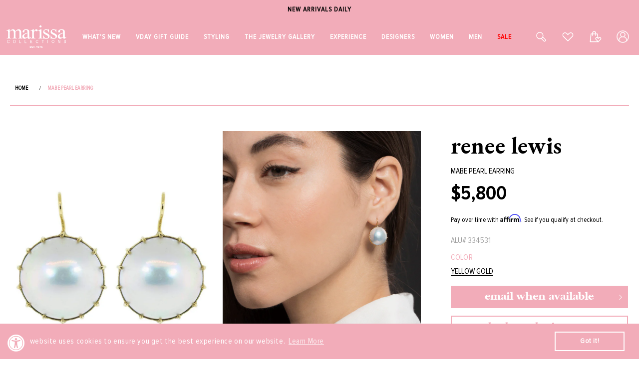

--- FILE ---
content_type: application/javascript; charset=utf-8
request_url: https://searchanise-ef84.kxcdn.com/preload_data.2h0r5D8N4X.js
body_size: 11309
content:
window.Searchanise.preloadedSuggestions=['irene neuwirth','peter cohen','marla aaron','brent neale','melissa kaye','carolina bucci','oscar de la renta','buddha mama','david webb','sidney garber','sydney evan','foundrae necklace','brunello cucinelli','brunello cucinelli women','gigi clozeau','pre order','manolo blahnik','anita ko','cocktail dresses','leigh maxwell','white dress','la doublej','dolce and gabbana','michael kors','aquazzura shoes','cara cara','sylva & cie','pink dress','selim mouzannar','manolo blahnik shoes','golden goose','spinelli kilcollin','melissa kaye earrings','catherine regehr','jennifer fisher','lizzie fortunato','monica rich kosann','marie lichtenberg','dana rebecca','roberto demeglio','mark davis','silvia tcherassi','whats new','tamara comolli','suzanne kalan','ulla johnson','diamond necklace','rachel gilbert','rings women','silvia furmanovich','irene neuwirth earrings','leo lin','christy lynn','pamella roland','turquoise jewelry','jenna blake','jennifer meyer','adam lippes','safiyaa dress','foundrae pendant','lela rose','jenny packham','carolina herrera','avenue montaigne','pink sapphire','victoria beckham','stella mccartney','johanna ortiz','black dress','hoop earrings','hand bags','oscar de la renta dress','la double j','single stone','katherine jetter','temptation positano','mary katrantzou','mattia cielo','westman atelier','earrings fine jewelry','blue dress','cult gaia','diamond earrings','shoes women','walters faith','mini dress','giambattista valli','sale womens','gold earrings','logan hollowell','sara roka','tanya farah','pearl necklace','brandon maxwell','under the sea','solace london','pearl earrings','elie saab','david webb ring','victor velyan','harwell godfrey','monique lhuillier','alex perry','judith leiber','sidney garber bracelet','orlebar brown','nouvel heritage','self portrait','mason and books','simkhai dresses','alemais dress','sydney evan bracelet','women’s tops','fantasia by deserio','fine jewelry','loree rodkin','robinson pelham','alexis bittar','lucifer vir honestus','gold bracelet','veronica beard','dezso by sara','stud earrings','jeffrey levinson','eleventy jacket','white dresses','cocktail dress','evening gown','ear cuff','sara weinstock','gianvito rossi','melissa kaye ring','blue sapphire','uniform object','buddha mama jewelry','marla aaron lock','pink ring','red dress','sevan bicakci','phillips house','maison common','diamond rings','opal ring','lauren rubinski','emily p wheeler','peter cohen dress','jada loveless','sophique shoes','balmain women','jimmy choo','ralph lauren','paris texas','rose gold','irene neuwirth rings','emerald ring','floral dress','isabelle fa','diamond bracelet','ananya bracelets','pink jewelry','meredith young','cadar earrings','ten thousand things','devon woodhill','foundrae bracelet','jade trau','citizens of humanity','carolina bucci earrings','alexander mcqueen','erdem dress','white top','white gold','the love knot','susan bender','tennis necklace','jacquie aiche','borgo de nor','sylva and cie','gold hoop earrings','max mara','gold chain','sale jewelry','tennis bracelet','sapphire ring','piercing jewelry','kwiat ring','david webb bracelet','green dress','18k gold jewelry','gold necklace','gold bracelets','sylvia toledano','gigi bracelet','dresses for summer','sidney garber necklace','moritz glik','love knot','marquise paris','perfect moment','spinelli ring','black top','long dresses','bea bongiasca','carolina bucci necklace','pink dresses','brent neal','small bags','minnie rose','drop earrings','luis morais','marco bicego','camilla dresses','dorothee schumacher','rani arabella','gold dress','brent neale necklace','givenchy bag','golden goose sneakers','heart necklace','goshwara ring','turquoise necklace','diamond ring','ermanno scervino','pink earrings','state property','gas bijoux','loeffler randall shoes','marina b','roberto demeglio bracelet','hijas de puka','midi dress','anya hindmarch','mother of the','enamel jewelry','zimmermann dress','irene neuwirth bracelet','trunk shows','avenue montaigne pants','dana rebecca earrings','michael kors collections','agua bendita','david webb earrings','todd reed','cuff bracelet','graziela necklace','cara cara dress','turquoise earrings','never not','gigi necklaces','kwiat earrings','tammy fender','womens sweaters','goshwara earrings','maria tash','evening dresses','long gowns','foundrae heart','evil eye','all womens clothing','balmain bag','enamel ring','redline bracelet','twp shirt','aston studio','loeffler randall','catherine regehr dress','dolce gabbana','mary smallwood','carol kauffmann','gigi clozeau jewelry','tony duquette','bounkit earrings','the sei','yellow dress','rachel gilbert dress','emerald earrings','jared lehr','castro smith','rivieras shoes','temperley london','messika bracelet','selim mouzannar rings','monica rich','gold hoops','sydney garber','carolina bucci bracelets','gold ring','chloe shoes','yellow diamond','anita ko earring','black dresses','yi collection','le nine','bead necklace','mattia cielo bracelets','just bee queen','marissa collections','women’s hats','bernadette dress','mark cross','nouvel heritage bracelet','diamond earring','graziela ring','dana rebecca necklace','agua by agua bendita','with love','white blouse','azlee charm','ear piercing','gold necklaces','midi dresses','dmn paris','gucci sunglasses','missoni dress','lisa nik','pedro garcia','eleventy pant','alexander laut','kwiat bracelet','paco rabanne','foundrae chain','leather jacket','jewelry sale','augustinus bader','bayco earrings','sophia webster','mark davis bracelet','zoe chicco','silk dress','store hours','pearl jewelry','wedding dresses','18k gold bracelet','foundrae annex','the row','maxi dress','irene neuwirth ring','of rare origin','mother denim','charo ruiz ibiza','white pants','yeprem ring','fernando jorge','marchesa notte','alaia shoes','heart pendant','reem acra','anna quan','sapphire earrings','floral dresses','leo lin dress','eleventy shirt','yellow gold earrings','oliver peoples','kwiat necklaces','peter cohen pants','nikos koulis','ulla johnson dress','signet ring','solace london dresses','flower earring','wendy yue','gold and diamond earring','long dress','messika necklace','gift set','anita ko necklace','jennifer fisher earrings','zoe chicco necklace','jonathan simkhai','clutch bags','casa castro','foundrae resilience','white pant','aje dresses','fred leighton','dolce and','aquazurra sandal','alberta ferretti','gift card','alice and olivia','smythe blazer','azlee chains','irene neuwirth necklace','pink top','diamond pendant','lagence blouse','resort clothing','le superbe','brunello cucinelli shoes','clip on earrings','byredo fragrance','beaded necklace','pierre hardy','melissa kaye rings','safiyaa pant','gold bangle','casual dresses','dresses wedding','cara cara clothing','mattia cielo earrings','charo ruiz','white gold necklace','andres otalora','suzanne kalan earrings','gold rings','diamond necklaces','saint laurent','saloni dress','lizzie fortunato earrings','heart ring','sidney garber ring','black earrings','mini dresses','la double','dezso by sara beltran','white shoe','rosie assoulin','dolce & gabbana','emerald jewelry','turquoise ring','heart jewelry','blue earrings','aletto brothers','suzanne kalan rings','foundrae w','jimmy choo shoes','le gramme','pink gown','fashion jewelry','diamond bracelets','gold chain necklace','mason and books jewelry','chloe sunglasses','givenchy shoes','tennis bracelets','pamela roland','pink gowns','spinelli kilcollin ring','gold cuff','pink opal','diamond hoops','melissa kaye bracelet','simkhai pant','rose quartz','gold chains','bibi van der velden','huggie earrings','super smalls','vram earrings','lagence pant','stud earring','bayco ring','eden presley','white tops','gold shoes','double j','type jewelry','red line','van robot','stephanie anders','piercing appointment','veja shoes','diamond jewelry necklaces','blue jewelry','emily wheeler','foundrae ring','alaia bag','vram ring','diamond studs','final sale','foundrae necklaces','golden goose shoes','the love knot ring','yeprem earrings','white gold earrings','denise cassou','oscar de la renta bags','retrofete dress','rings women\'s','drop earring','mother of','marissa ty naples','sun glasses','silver shoes','gold hoop','moreau bag','david webb rings','catherine regeher','foundrae pendants','sapphire bracelet','yellow sapphire','pink rings','rag and bone','pinky ring','opal necklace','isabelle fa earrings','red dresses','pink sapphire ring','band ring','twp pants','brent neale earrings','versace dress','naeem khan','orange dress','dresses for','pearl ring','bottega veneta','arunashi earring','day dresses','denim dress','graziela earring','pink tourmaline','denim skirt','castaner shoes','swim wear','black pant','pearl earring','black diamond','david webb necklace','black bag','cardigan sweaters','diamond hoop earrings','dresses fall','gianvito rossi shoes','single stone necklace','michael kors collection','badgley mischka','pat bo','single earring','marla aaron chain','evening bags','womens shoes','lingua franca','high sport','melissa kaye necklace','jewelry designers','women’s shoes','sidney garber earrings','m cohen','lela rose dresses','galvan london','sergio rossi','monique lhuillier dress','little ones','raffia bag','green earrings','gabriela hearst','chloe handbag','scanlan theodore','paola sighinolfi','sylva cie','flower ring','leather pants','gold choker necklace','carolina k','long sleeve dress','pendant necklace','walters faith earrings','women sandals','rose gold earrings','versace bag','charm necklace','eleventy shoes','ondyn necklace','roberto demeglio ring','palm beach','alexis dress','diamond stud','rivieras shoes men','shell jewelry','jane carr','goshwara necklace','bracelet gold','black pants','zahn z','stretch bracelets','clip earrings','la marque','women’s coats','straw bag','black gown','opal earrings','coral jewelry','neha dani','selim ring','cotton dress','john varvatos','aquamarine rings','paris texas boots','foundrae medallion','maxi dresses','bangle bracelets','womens tops','denim jacket','carolina bucci bracelet','blue gown','cashmere sweater','sequin dress','ruby ring','gowns sale','navy dress','opal jewelry','messika rings','ray ban meta','chain necklace','eternity band','alaia belt','pink sapphire bangle','ray ban','annex link','blue topaz','belts for women','patbo dress','veronica beard jacket','nanis ring','nanis earrings','sapphire necklace','ring pink sapphire','manolo blahnik sale','diamond tennis necklace','suzanne kalan bracelet','silver dress','shay ring','charm bracelet','blue dresses','pink necklace','verdura bracelet','des phemmes','mystique shoes','just be queen','nanis necklace','womens gowns','zoe chicco bracelet','la pointe','gold pendants','la prestic ouiston','black ring','carol kauffman earrings','jennifer meyer earrings','tank top','silk pants','cover up','jenna blake necklace','sisley lipstick','walters faith bracelet','black skirt','piranesi earrings','sophia webster shoes','cadar necklace','diamond drop earrings','gold disc','adam lippes dresses','raquel diniz','red gown','marla aron','white skirt','meta glasses','diamond necklace collections','leigh maxwell earrings','summer dresses','leather skirt','mason & books','alexandre birman shoes','givenchy g','black shoes','cross necklaces','tourmaline jewelry','sale shoes','initial necklace','blue sapphire jewelry','anita ko earrings','slip dress','uncommon matters','sydney evans','emerald necklace','sapphire rings','white gold bracelet','tote bags','diamond bangle','janessa leone','loquet necklace','anzie earrings','foundrae butterfly','purple dress','melissa kaye earring','lizzie fortunato necklace','star jewelry','shay necklace','evening gowns','get pierced','ananya bracelet','beaded bracelet','pink bag','fantasia earring','etro dress','greta constantine','earrings diamond','on running','melissa kay','ear piercing availability','white bag','sara beltran','monica rich kosann bracelet','linen dress','gul hurgel','vram bracelet','peter cohen par top','ten thousand','gold shoe','pamela munson','silver bag','hand bag','anita ko ring','i love naples','v neck with','all melissa kaye','johanna ortiz dresses','fashion jewelry earrings','tanya farrah','on cloud','womens jeans','western style','sutra jewelry','heart earrings','staud dress','cross necklace','gold heel','women pants','walter’s faith','fire opal','white shoes','flower earrings','yellow gold necklace','women’s jackets','aquamarine ring','acler dress','women’s dresses','yeprem bracelet','sutra earrings','green ring','gold diamonds necklace','beach dress','amethyst jewelry','golden goose womens','clergerie shoes','ten thousand things earrings','fall wedding dress','necklaces pendant','piranesi ring','tamara comolli necklace','wedding dress','baggins earrings','safiyaa top','joslin studio','giambattista valli dress','silvia tcherassi dress','self portrait dress','maxi skirts','stretch bracelet','gold link bracelet','herno jackets','pierre hardy shoes','hayley menzies','bounkit necklace','marla aaron bracelet','perfect moment ski','brown top','isabella fa','yi collection ring','foundrae dream','temptation positano dress','rose gold bracelet','statement earrings','brandon maxwell dress','short dresses','gold bag','white earrings','foundrae earrings','wide leg pants','grace winfrey','sidney garber white gold earrings','susan bender jacket','women dresses','sale dresses','l agence','foundrae reverie','brent neale ring','yeprem necklace','foundrae heart necklace','return policy','18k gold necklace','rose gold jewelry','all earrings','fantasia earrings','gold gown','evening dress','rings women diamond','verdura necklace','shay bracelet','streets ahead','stella mccartney bag','yellow gold necklaces','long necklace','ear cuffs','buddha mama ring','alejandra alonso rojas','aquazzura handbag','star of david','zimmermann skirt','huishan zhang','green gown','oscar de la','new arrivals','gigi clozeau necklace','white onyx jewelry','fine earrings rose gold','earrings under 500','heart charm','callas milano','eres swim','gifts for her','veja sneaker','jade ruzzo','and cie','silver earrings','pink sapphire earrings','foundrae karma','fine rings','alexia connellan','single earrings','fine earrings','pink shoes','pink earring','pearls necklace','sapphire jewelry','monica rich kosan','rare colors','handbag tote','roberto cavalli','mother of the dress','dolce and gabbana shoes','make up','strapless dress','eternity ring','yellow jewelry','one shoulder','foundrae strength','diamond stud earrings','flower jewelry','ruby rings','nicholas kirkwood','aje dress','foundrae earring','red top','fine jewelry sale','jenny packham dress','butterfly earrings','women tops','celine daoust','sydney evan necklace','valentines day','sorellina earrings','white jeans','fine jewelry rings','baby lock','gigi clozeau bracelet','tanya farah necklace','one of a kind','long sleeve','white bracelets','altuzarra dress','balmain dress','gold pendant','emerald rings','fullord ring','cadar ring','tamara comolli earrings','long sleeve dresses','so nude','federica rettore','victor veylan','foundrae pear','cucinelli pant','for future reference','mens bracelet','trunk shows womens','shift dress','white tank','black gowns','figue dress','blue sweater','foundrae charms','verdura earrings','orly marcel','nouvel heritage earrings','sea shell','kwiat necklace','cotton dresses','bead bracelet','lagence jacket','sidney garber snake','baggins necklace','peter cohen frolic top','marques almeida','blue sapphire ring','short dress','sleeveless dress','single stone ring','lace dress','gold and diamond earrings','shay jewelry','foundrae love','blue top','women hats','jennifer meyer necklace','philosophy dresses','zoe chicco earrings','coomi earrings','logan hollowell ring','modern mood','dezso charm','katherine jetter bracelets','cocktail ring','alemais pant','leigh maxwell necklace','shirt dress','cucinelli shoes','pink diamond','diamond jewelry','mushroom necklace','chloe bag','bayco necklace','michael kors dress','robert demeglio','fullord bracelets','david webb nail','cult gaia bag','dana rebecca designs','fiszman rings','arunashi ring','the love knot by coralie','saboo fine jewels','boho chic','lagence blazer','ondyn earrings','mansur gavriel','gold and diamond bracelets','sara battaglia','tanya farah earrings','gold handbag','white gold ring','eugenia kim','black blazer','gold & diamond earrings','robinson pelham necklace','white blazer','ananya earrings','foundrae true love','plus size','victoria beckham fragrance','tabayer ring','ruby jewelry','gas bijoux bracelet','heart necklaces','beaded necklaces','lauren rubinski necklace','rose gold rose gold necklaces','enamel earrings','party dresses','gypsy water','jewelry rings','valentine discount','brunello bag','silk tops','shamballa jewels','silver shoe','buddha mama earrings','luisa beccaria','t shirts','blue ring','loeffler randall bag','staud bag','link bracelet','black diamonds','loraida ring','sweater top','frolic top','verdura rings','victor velyan rings','dinh van','fantasia necklace','suzanne kalan ring','maison common pants','david koma','oscar dress','brown dress','midi cocktail dresses','engagement ring','michelle wilhite','gold earring','gigi necklace','ef collection','mark davis bangle','mother of pearl','love necklace','party dress','casa castro earrings','beaded bracelets','missoni pants','womens dresses','marissa diamonds','casual dress','all jewelry','anita ko bracelet','sweater dress','bo chic','marla aaron jewelry','ring gold','ballet flats','lace top','lucky bracelet','nevernot ring','bucci bracelet','zoe necklace','larkspur hawk','diamond hoop','mason books','stephen webster','shell necklace','wrap dress','tabayer earrings','polka dot','black tie','black bracelet','black tie dresses','the game','fine jewel','butterfly ring','versace shoes','diamond band','jennifer fisher hoops','resort collection','jenna blake pendant','rabanne bags','frame denim','diamond gold hoops','day dress','sidney garber bracelets','carol kauffman','la doublej dress','par tunic','white gown','red bracelet','buddha mama pendant','marina b jewelry','white sweater','summer dress','blue gowns','choker necklace','eleventy men','dolce shoes','cucinelli dress','sorellina pendant','ear studs','shoes sandal','fine bracelets','white shirt','vram necklace','dana rebecca bracelets','ulla johnson top','chain necklaces','white gold jewelry','marissa hat','christy lynn dress','black tops','men\'s shirts','gedebe bags','arzano earrings','moreau bags','beach bag','black and white','evil eye necklace','true love','yellow gold rings','earrings gold','party clothing','yellow gold pendants','marissa pink','sidney garber hoops','oliver peoples sunglasses','white enamel','pink bracelets','azlee ring','love bug','snake ring','white on sleeve shirt','wear to holiday party','mariani necklace','ruby earrings','shoes sale','sophie bille brahe','coin pendant','citizens of humanity isabel rib tank','irene earrings','ring gold diamond','earring gold','palm tree','ananya ring','holiday clothing','marla aaron heart','pamella rolland','linen pants','loree rodkin rings','jewelry on sale','64 facets earrings','rag & bone','peter cohen pant','womens pants','locket necklace','ranjana khan','feather earrings','irene necklace','skin care','green jewelry','tamara comolli bracelet','marie litchtenberg','van palma','floral gown','devon woodhill necklace','moonstone ring','butterfly necklace','leigh maxwell pendant','kwiat starry night','erdem blouse','black necklace','monolo blahnik','love knot ring','net drop earrings','pearl white','piercing earring','never knot','cadar feather','chain ear ring','rose gold necklace','huggies earrings','erdem skirt','rolo chain','baby move','elina plus','peter cohen top','white blouses','black leather jacket','black jewelry','hand chain','bibi van der','pearl bracelet','bow peplum mini dress','western clothing','linen womens','red earrings','mark cross bag','sonia rykiel','ring pink','arunashi earrings','bernadette skirt','hoop earring','lizzie fortunato green river necklace','david webb earring','bliss lau','bag charm','foundrae link','coat women\'s','tony duquette ring','what to wear on vacation','single stone bracelet','chandelier earrings','link ring','pant suit','bucci earrings','bangle bracelet','lorree rodkin','rose gold chain','selim mouzannar ring','alex perry dress','mattia cielo necklace','rings diamond rings','yellow gold bracelet','sisley lip','azlee chain','saboo earrings','bunny necklace','twp pant','rolling bracelet','pink sapphire necklace','earri gs','alaia dress','flower dress','light blue','pink handbag','one shoulder dress','south sea pearl','leather dress','pearl necklaces','18k gold yellow','black boots','gigi earrings','green sapphire','messika ring','monica rich kosann locket','mattia cielo ring','crop top','adore adorn','alexa pant','white clothing','maxi skirt','logan hollowell necklace','anit ko','marla lock','cucinelli skirt','black pump','blue necklace','balenciaga sunglasses','cucinelli pant 4','loquet charms','gowns women','nicholas kirkwood shoes','black shoe','bvla earrings','moksh earrings','white jacket','star of','le nine bags','link necklace','red line jewelry','straw hat','midi skirts','jenna blake ring','loree rodkin earrings','hoops earrings','pear ring','rabanne dress','lariat necklaces','mini skirt','moritz glik ring','gold clutch','next ex','foundrae mixed belcher necklace','topaz earrings','vintners daughter','marla aaron baby lock','eleventy shorts','emilia wickstead','rose gold rings','phone number','t shirt','nude shoes','chain extender','fullord earrings','bucci necklace','aquamarine earrings','sydney evan earrings','turquoise bracelet','black sweaters','irene ring','resort dresses','pink shoe','jewelry box','halter dress','raffia bags','denim shirt','orange top','purple earrings','earring cuff','hampton sun','peter beaton','white mini dress','foundrae chains','ballet flat','gold sandal','messika move','silver bags','blue bracelet','green earring','larkspur and hawk','assael pearl necklace','devon pendants','dolce and gabbana bag','initial charm','sterling silver ring','orlebar brown shorts','tank tops','straw bags','mattia cielo bracelet','pink pants','carolina herrera blouse','graziela rings','dma cosmetics','marchesa notte gown','moritz glick','fur coat','mens jewelry','green dresses','jw anderson','goshwara rings','black gold','nouvelle heritage','phillips house ring','le phyto rouge','silver clutch','dress cocktail','matching set','silvia furmanovich clutch','foundrae thorn','enamel rings','alexandre vauthier','silk pant','tanzanite jewelry','gigi clozeau bracelets','rainbow necklace','alexis bittar bracelets','leigh maxwell ring','bridal dress','alexis bittar earrings','sara roka belt','brent neale mushroom','katherine jetter earrings','suzanne kalan necklace','rings gold','roland gown','zimmerman sale','foundrae annex link','knot ring','derby hats','diamond huggies','cigar band','beach wedding','charm charm','retrouvai earrings','love knot bracelet','pants women','sweater tops','wedding guest','white gold drop earrings','dma lip','jane car','carolina bucci ring','foundrae resilience necklace','black handbag','ralph lauren dress','herno women','rose gold ring','yellow dresses','passport holder','victoria beckham bag','foundrae wholeness','eleventy blazer','rivieras mens','midi skirt','alemais blouse','gucci westman','watch gold','diamond tennis bracelet','sun dress','denim bag','loafers for women','strapless gown','leather necklace','brunello cucinelli scarf','choker necklaces','foundrae charm','sorellina necklace','dana rebecca ring','tops white','waist dress','gold link necklace','angela alvarez','retrouvai ring','jennifer meyer ring','animal print','push gate','white jean','two locations','tee shirts','carolina bucci forte bead','engagement rings','aje top','zimmermann dresses','white handbag','new arrivals dresses','elie saab jumpsuits','i’d bracelet','hair accessories','sidney garber earring','irene neuwirth jewelry','love ring','alice olivia','black opal','collar necklace','black tank','buddha mama necklace','foundrae balance','stefere sapphire rings','peter cohen dresses','octavia elizabeth','van bracelet','pink long dresses','gold charms','oscar dresses','silk blouse','etro pants','oscar cardigan','black diamond ring','melissa kaye aria','starry night','formal occasions','foundrae wings','pamela roland gown','green tourmaline','lip gloss','pendant gold','peter cohen tops','red shoes','hooded jacket','women sneaker','costarellos cavana','silk blouses','dana rebecca huggies','mariani earrings','white gowns','gems xiii','white denim','oscar de','pink tops','suits for women','tabayer bracelet','reading glasses','black sweater','rosie assoulin top','statement rings','mother of dress','cara car','sara weinstock necklace','gold chain necklaces','walters faith ring','camilla dress','leather pant','long skirt','le superb','paraiba tourmaline','kaye earrings','katherine jetter rings','bead necklaces','sleeveless tops','foundrae belcher','opal rings','6 ring size','make up bag','bias wide leg pant','flower necklace','allude sweater','black gold diamond','tro bag','sisley cream','eden presley earring','sterling silver','cucinelli top','eleventy women','pendant love','wedge heel','heart rings','leather cord','eleventy mens','black belt','black leather','snake necklace','selim mouzannar earrings','black heel','gold stud','for future reference vintage','rachel gilbert dressgown','yellow top','gold jewelry','fine jewelry bracelets','marla aaron ring','cucinelli belt','irene neuwirth bracelets','safiyaa ginevra','dress for wedding','phyto-lip twist','moksh bracelet','sapphire emerald','maria tash earring','gold sandals','stella jean','black sandal','state property ring','vintage jewelry','pleated skirt','lauren rubinski bracelet','gold band','veronica beard dresses','fit and flare','diana m','pearl diamond','foundrae rings','nevernot necklace','harwell godfrey earrings','david webb cuff','foundrae new beginnings','le brun','18k yellow','suede jacket','irene neuwirth earring','by timo','pink skirt','cucinelli jacket','alexandre birman','foundrae bracelets','bucci hoops','silk top','18k bracelets','gigi bracelets','vanessa bruno','cara cara skirt','blue mini dress','jade trau necklace','aquamarine necklace','tourmaline ring','jennifer fisher bracelets','etro blouses','shaker ring','bounkit bracelet','phillips house necklace','alaia sunglasses','lucky necklace','gold necklace chain','turquoise earring','womens rings','sale dress','ruchi earrings','lapis lazuli','silver handbag','eden prestley','bag for women','black sandals','gigi clozeau 19.7','eleventy jogger','gold choker','what to wear to a wedding','blue floral','cicada ring','18k earrings','prada sunglasses','ralph lauren boho bags','fine jewelry earrings','black white','leo lin dresses','trunk show','women\'s shoes','fiszman earrings','isabelle fa bracelet','christy lynn pant','neon yellow','catherine regehr silk','foundrae sealed','marco bicego earrings','l\'agence pant','with love earrings','golden goose men','scribble ring','fiszman jewel','judith leiber bag','agua by bendita','nanis bracelet','white sapphire constellation necklace','silver top','curb chain','tropical dress','bucci heart','mojave ghost','home decor','heart earring','antonino valenti','fashion jewelry pendants','on vacation','marla aaron locks','demeglio white ceramic','fashion jewelry necklaces','brent neale heart','trench coat','twp dress','statement ring','baby move necklace','white shorts','carolina herrera dress','light blue dress','repossi ring','cowboy boots','patek philippe','scanlon theodore','fall collections','fringe bag','red line brac','denise cassou earrings','jennifer meyer bracelet','man made diamond jewelry','monica rich kosann necklace','cord necklace','white earring','key chain','october birthstone','emerald cut','column gown','saint laurent sunglasses','ski goggles','zoe chico','yard dress','diamond pendant necklace','green bag','jean jacket','true love foundrae','messika leather','melissa kaye bracelets','turquoise rings','red gowns','webb earrings','tote bag','melissa kaye studs','blue shoes','cucinelli bag','leather jackets','foundrae sister hook','love knots','moonstone earrings','poolside bag','assael ring','selim enamel','golden goose boots','bernard james','gypsy ring','flip flop','white sunglasses','new and now','cross pendant','pink bracelet','peter cohen frolic','brunello belt','fine jewelry necklaces','brown bag','nouvel heritage bracelets','majestic filatures','amethyst ring','castro smith rings','crochet dress','store phone','women’s blouses','jeffrey levinson bags','women jewelry','tiger eye','rsvp collection','alexander mcqueen shoes','heavy belcher','lele sadooughi','dolce & gabbana dress','women’s rings','isabel marant','black diamond earrings','manolo blahnik scolto','beatriz camacho','white belt','alejandra rojas','dresses on sale','carolina bucci heart','marchesa gown','pink sweater','jewelry under 1000','vince tops','moritz glik earrings','carolina bucci hoops','eleventy shoe','women shoes','foundrae heart pendant','lab grown','irene earring','forte beads','jennifer fisher bracelet','gold stud earrings','cosmos skirt','evil eye bracelet','demeglio bracelet','pamella roland gown','rainbow ring','palm leaf','leaf earrings','all earings','lapis ring','la prestic','marissa collection','knit dress','flat shoes','fashion earrings','bounkit jewelry','walters faith necklace','foundrae initial','malone souliers','sylvia and','men’s shoes','navy blue','cargo pants','move necklace','alice & olivia','brunello cucinelli pants','big rings','hats womens','bayco heart','green shoes','coomi necklace','mixed clip chain','alison lou','white bracelet','sale jewelryfine','floral bags','travel necklace','rose bag','bakelite bangles','diamond and gold ring','gas bijoux earring','silver sandals','fendi bags','tahitian pearl','anna maccieri rossi','necklace chain','coral necklace','le double j','burgundy dress','blue sapphire earrings','simkhai dress','18k yellow gold bracelet','foundrae moon','missoni dresses','silver necklace','fi e','ritz carlton','dana reb','white cardigan','robinson pelham earring','yellow gold','david webb nail ring','evening shoes','white gold hoop earrings','mystique sandal','mariani bracelet','aspesi women\'s','orange earrings','women’s sweaters','ruchi new york','rabanne bag','gift cards','dangle earrings','walter faith','love bracelet','fine necklaces','lucifer vir','ark jewelry','vhernier rings','gold drop earring','sydney evan bracelets','mark davis earrings','opal bracelet','quiet luxe','ulla johnson skirt','enamel bracelet','black heels','shay earrings','jennifer chamandi','coin necklace','coomi ring','selim earrings','sequin pants','letter necklace','black jacket','navy gown','coral dress','ophelia necklace','eleventy pants','ancient greek sandal','david web','womens jean','sydney garber bracelets','mantu dress','aletto bro','18k white gold earring','butter yellow','dresses with sleeves','necklace gold','big hoop earrings','gems book','heart bracelet','ruby necklace','white necklace','yi ring','stefere ring','dresses pink','irene turquoise','bernadette top','wedge sandals','dana rebecca bracelet','maygel coronel','evening bag','casey perez','platform sandal','leopard print','mens shoes','initial pendant','wide leg pant','pant suits','tan dress','logan hollowell earrings','pearl rings','acler dresses','byredo candle','pink sapphires','cuff earrings','women’s pants','white gold necklaces','peter cohen navy pant','metal x wire','balmain handbag','l\'agence jacket','baguette ring','altuzarra pant','gwen beloti','cotton top','embroidered dress','cream dress','cadar bracelet','irene neuwirth heart','gigi white','gold bags','ondyn ring','givenchy sale','boulder opal','jimmy choo bags','selim mou','red jacket','yellow gold and diamond earrings','cicada earrings','pendant pendant','18k white earrings','victoria beckham perfume','scar de la renta','linen pant','tony duquette earrings','lavender dress','white suits','nose ring','collection necklace','loeffler randal','yellow gold band','lariat necklace','carolina bucci disco','ski sweater','floral pants','ondyn tennis bracelet','mother jeans','marie lichtenberg necklace','diamond pendants','earrings black','selim mouz','state property necklace','single stone earrings','block heel','yellow gold hoop earrings','blue earring','jacquie aiche earrings','gold top','ruchi necklace','signet rings','dolce gabbana shoes','white gold earring','holiday party','18k yellow gold necklaces','dress for','customer service','pink heart','cat jewelry','veronica beard pant','points north','messika earrings','knit top','phillips house bracelet','gold diamond necklace','harwell godfrey medallion','green necklace','red cord bracelet','the love knot bracelet','emerald earring','dress pink','tanzanite ring','irene bracelet','sequin dresses','aje skirt','foundrae clip','blue rings','azlee necklace','erdem top','ruchi bracelet','lip balm','safiyaa halluana','red necklace','gold hoop earring','simkhai erika','silver gown','brunello cucinelli womens','discount code','butterfly jewelry','larkspur and hawk earrings','wide leg','holiday dresses','shamballa bracelets','black wrap','lisa yang','irene heart','kate ford','caddis readers','phyto-rouge shine','wa ve','white dresses white dress','green l','uniform object necklaces','cluster earrings','women’s cocktail dresses','eleve nty','eleventy loafer','sisley men','simkhai top','leigh maxwell rings','blue and white','pinky rings','white mini','blue handbag','cucinelli tank','white women shoes','green top','emerald bracelet','pear diamond ring','gift under','love knot earrings','leather bracelet','haute pink','london solace dresses','button down','victor velyan ring','irene neuwirth necklaces','selim mouzannar necklace','white button down','cord jewelry','moon necklace','versace handbag','heart lock','chain bracelet','turquoise bead','adam lippes pants','bag charms','eternity bands','karma medallion','id bracelet','cami top yellow','womens bracelets','hand jewelry','black bracelets','off the shoulder dress','david webb nail bracelet','graziela earrings','winter hat','brandon maxwell pants','sylva & cie rings','gigi clozeau earrings','silver bracelet','beads necklace','tops women','zoe bracelet','sydney evan ring','large earrings','earring studs','foundrae mixed clip chain','pink mini dress','cashmere sweaters','chloe sneaker','irene flower','red ring','men’s jewelry','amethyst earrings','cucinelli pants','star earrings','bucci cord','sara weinstock bracelet','beaded jewelry','buddha mama chain','diamond charm','dolce & gabbana shoes','meredith you g','sara roka dresses','foundrae emerald','about us','diamond brace;et','matthew bain','hijas de','diamond tennis','aerin lauder','eason hort','bizzotto bracelets','wedding guest dresses','white t shirt','hooded blazer','cape dress','stacked rings','so nude sandal','ball gowns','david webb nail rings','hours open','diamond and gold rings','red bag','beach wear','necklaces gold','reg her','all shoes','carolina bucci link','white gold diamond earring','rainbow sapphire','white blazers','brent neal ring','cami top','piranesi necklace','yossi harari','sutra rings','pink pendant','eye cream','jewelry sale fine','dream foundrae','beaded 14k gold bracelet','denim shorts','diamond huggie','western wear','veja campo','marie lichtenberg baby locket','girl bracelet','14k gold','red handbag','water man','diamond disc necklace','in the mood for love','storrow necklace','zea ring','edie parker','phyto levres','stack rings','ski wear','lamberto losani','fred leighton earrings','diamond drop','velvet dress','min dress','satin dress','tourmaline necklace','jacket women','lola ring','anita ko hoops','dezso bracelet','off shoulder dress','caroline herrera','bayco rings','white gold bead','bangle bracelet gold','revision gucci','vickie dress','cocktail rings','nexus clutch','white linen pants','gold chain bracelet','yellow shoes','stephanie anders xo','redline pure','crossbody bag','spinelli rings','bucci forte','foundrae reverie necklace','arak dress','purple sapphire','elaine kim','repossi earrings','heart pendants','ivory dress','janavi india','dolce handbag','classic gigi bracelet','tee shirt','carolina bucci lucky','black pendant'];

--- FILE ---
content_type: application/javascript; charset=utf-8
request_url: https://searchanise-ef84.kxcdn.com/templates.2h0r5D8N4X.js
body_size: 43444
content:
Searchanise=window.Searchanise||{};Searchanise.templates={Platform:'shopify',StoreName:'Marissa Collections',AutocompleteLayout:'multicolumn_new',AutocompleteStyle:'ITEMS_MULTICOLUMN_LIGHT_NEW',AutocompleteDescriptionStrings:0,AutocompleteCategoriesCount:0,AutocompletePagesCount:0,AutocompleteItemCount:6,AutocompleteProductAttributeName:'vendor',AutocompleteShowProductCode:'N',AutocompleteShowOnlyInStock:'Y',AutocompleteShowMoreLink:'Y',AutocompleteIsMulticolumn:'Y',AutocompleteTemplate:'<div class="snize-ac-results-content"><div class="snize-results-html" style="cursor:auto;" id="snize-ac-results-html-container"></div><div class="snize-ac-results-columns"><div class="snize-ac-results-column"><ul class="snize-ac-results-list" id="snize-ac-items-container-1"></ul><ul class="snize-ac-results-list" id="snize-ac-items-container-2"></ul><ul class="snize-ac-results-list" id="snize-ac-items-container-3"></ul><ul class="snize-ac-results-list snize-view-all-container"></ul></div><div class="snize-ac-results-column"><ul class="snize-ac-results-multicolumn-list" id="snize-ac-items-container-4"></ul></div></div></div>',AutocompleteMobileTemplate:'<div class="snize-ac-results-content"><div class="snize-mobile-top-panel"><div class="snize-close-button"><button type="button" class="snize-close-button-arrow"></button></div><form action="#" style="margin: 0px"><div class="snize-search"><input id="snize-mobile-search-input" autocomplete="off" class="snize-input-style snize-mobile-input-style"></div><div class="snize-clear-button-container"><button type="button" class="snize-clear-button" style="visibility: hidden"></button></div></form></div><ul class="snize-ac-results-list" id="snize-ac-items-container-1"></ul><ul class="snize-ac-results-list" id="snize-ac-items-container-2"></ul><ul class="snize-ac-results-list" id="snize-ac-items-container-3"></ul><ul id="snize-ac-items-container-4"></ul><div class="snize-results-html" style="cursor:auto;" id="snize-ac-results-html-container"></div><div class="snize-close-area" id="snize-ac-close-area"></div></div>',AutocompleteItem:'<li class="snize-product ${product_classes}" data-original-product-id="${original_product_id}" id="snize-ac-product-${product_id}"><a href="${autocomplete_link}" class="snize-item" draggable="false"><div class="snize-thumbnail"><img src="${image_link}" class="snize-item-image ${additional_image_classes}" alt="${autocomplete_image_alt}"></div><span class="snize-title">${title}</span><span class="snize-description">${description}</span>${autocomplete_product_code_html}${autocomplete_product_attribute_html}${autocomplete_prices_html}${reviews_html}<div class="snize-labels-wrapper">${autocomplete_in_stock_status_html}${autocomplete_product_discount_label}${autocomplete_product_tag_label}${autocomplete_product_custom_label}</div></a></li>',AutocompleteMobileItem:'<li class="snize-product ${product_classes}" data-original-product-id="${original_product_id}" id="snize-ac-product-${product_id}"><a href="${autocomplete_link}" class="snize-item"><div class="snize-thumbnail"><img src="${image_link}" class="snize-item-image ${additional_image_classes}" alt="${autocomplete_image_alt}"></div><div class="snize-product-info"><span class="snize-title">${title}</span><span class="snize-description">${description}</span>${autocomplete_product_code_html}${autocomplete_product_attribute_html}<div class="snize-ac-prices-container">${autocomplete_prices_html}</div><div class="snize-labels-wrapper">${autocomplete_in_stock_status_html}${autocomplete_product_discount_label}${autocomplete_product_tag_label}${autocomplete_product_custom_label}</div>${reviews_html}</div></a></li>',AutocompleteZeroPriceAction:'hide_zero_price',LabelAutocompleteCategories:'Collections',LabelAutocompleteResultsFound:'Showing [count] results for',LabelAutocompleteZeroPriceText:'Inquire For Price',AutocompleteProductDiscountLabelShow:'Y',LabelAutocompleteProductDiscountText:'Sale',ResultsShow:'Y',ResultsStyle:'RESULTS_BIG_PICTURES_NEW',ResultsItemCount:48,ResultsShowActionButton:'quick_view',ResultsDefaultProductImage:'main',ResultsShowOnlyInStock:'Y',ResultsProductAttributeName:'vendor',ResultsZeroPriceAction:'hide_zero_price',ResultsUseAsNavigation:'templates',LabelResultsProductDiscountText:'Sale',ResultsProductDiscountBgcolor:'FFFFFF',ResultsProductDiscountIconColor:'F2ACB9',ResultsProductsPerRow:4,LabelResultsSortTitleAsc:'A-Z',LabelResultsSortTitleDesc:'Z-A',LabelResultsSortCreatedDesc:'Newest',LabelResultsSortCreatedAsc:'',LabelResultsBestselling:'Most Wanted',ResultsProductDefaultSorting:'created:desc',ShowBestsellingSorting:'Y',ShowDiscountSorting:'Y',LabelResultsTabCategories:'Collections',ResultsInStockBackground:'F2ACB9',ResultsInStockIconColor:'FFFF',LabelResultsInStock:'In stock',LabelResultsOutOfStock:'Out of stock',LabelResultsZeroPriceText:'Inquire For Price',LabelResultsAddToCart:'Add to bag',LabelResultsViewCart:'View bag',AutocompleteTagLabels:{"28058":{"label_id":28058,"product_tag":"FINAL SALE","format":"text","type":"text","text":"FINAL SALE","bg_color":"FFFFFF","text_color":"F2ACB9","image_type":"new","image_url":null,"position":null},"30308":{"label_id":30308,"product_tag":"Availability: Pre-Order","format":"text","type":"text","text":"PRE-ORDER","bg_color":"FFFFFF","text_color":"F2ACB9","image_type":"new","image_url":null,"position":null}},AutocompleteCustomLabels:{"28058":{"label_id":28058,"product_tag":"FINAL SALE","format":"text","type":"text","text":"FINAL SALE","bg_color":"FFFFFF","text_color":"F2ACB9","image_type":"new","image_url":null,"position":null},"30308":{"label_id":30308,"product_tag":"Availability: Pre-Order","format":"text","type":"text","text":"PRE-ORDER","bg_color":"FFFFFF","text_color":"F2ACB9","image_type":"new","image_url":null,"position":null}},ResultsTagLabels:{"28096":{"label_id":28096,"product_tag":"FINAL SALE","format":"text","type":"text","text":"FINAL SALE","bg_color":"FFFFFF","text_color":"F2ACB9","image_type":"new","image_url":null,"position":"down-left"},"30310":{"label_id":30310,"product_tag":"Availability: Pre-Order","format":"text","type":"text","text":"PRE-ORDER","bg_color":"FFFFFF","text_color":"F2ACB9","image_type":"new","image_url":null,"position":"down-left"}},ResultsCustomLabels:{"28096":{"label_id":28096,"product_tag":"FINAL SALE","format":"text","type":"text","text":"FINAL SALE","bg_color":"FFFFFF","text_color":"F2ACB9","image_type":"new","image_url":null,"position":"down-left"},"30310":{"label_id":30310,"product_tag":"Availability: Pre-Order","format":"text","type":"text","text":"PRE-ORDER","bg_color":"FFFFFF","text_color":"F2ACB9","image_type":"new","image_url":null,"position":"down-left"}},ResultsPlatformSortingCategories:{"of-the-moment":"175609184391","beach-babe":"176112599175","candy-store":"176113156231","designers-aspiga":"176113352839","whats-new-latest-list":"176138518663","the-jewelry-gallery":"176164700295","marissas-picks":"176172269703","to-be-assigned":"176172826759","womens-shoes":"197681250456","gifts-under-500":"197681315992","to-be-assigned-jewelry":"201942565016","to-be-assigned-beauty-home":"201942597784","to-be-assigned-trunkshow":"201942630552","to-be-assigned-description-pending":"201942728856","to-be-assigned-primary-image-pending":"201942761624","to-be-assigned-non-jewelry":"204733382808","designers-bondeye-jewelry":"207951986840","designers-bernadette":"207970140312","to-be-assigned-complete":"207976005784","new-now":"208013754520","latest-arrivals":"208019357848","new-season-collections":"208019882136","new-jewelry-collections":"208020635800","pre-fall-collections":"208021815448","home-decor":"208174612632","beauty":"208177594520","runway":"208206659736","designers-marlo-laz":"209741840536","wendy-yue":"210271699096","designers-ashley-zhang":"210308235416","womens-dresses":"210310922392","womens-casual-dresses":"210312003736","womens-cocktail-dresses":"210312069272","womens-gowns":"210312265880","womens-maxi-dresses":"210312331416","womens-midi-dresses":"210312396952","womens-rompers":"210312495256","womens-evening-tops":"210312593560","womens-blouses":"210312724632","womens-bodysuits":"210312954008","womens-cardigans":"210313052312","womens-knit-tops":"210313183384","womens-sweaters":"210313281688","womens-t-shirts":"210313347224","womens-tanks":"210313511064","womens-tunics":"210313543832","womens-pants":"210313838744","womens-casual-pants":"210314133656","womens-cropped-pants":"210314199192","womens-denim-pants":"210314330264","womens-evening-pants":"210314363032","womens-flare-pants":"210314395800","womens-jumpsuits":"210314428568","womens-shorts":"210314592408","womens-slim-fit-pants":"210314690712","womens-wide-leg-pants":"210314723480","womens-skirts":"210314789016","womens-tea-length-skirts":"210314920088","womens-maxi-skirts":"210314952856","womens-mini-skirts":"210315083928","womens-knee-length-skirts":"210315280536","womens-bags":"210315477144","womens-bags-shoulder-bags":"210315509912","womens-bags-top-handle-bags":"210315575448","womens-bags-totes":"210315608216","women-bags-clutches-wallets":"210315673752","women-bags-evening-bags":"210315739288","women-travel-bags":"210315870360","womens-wallets":"210315935896","womens-bag-accessories":"210316034200","mens":"210316165272","mens-clothing":"210316329112","mens-coats":"210316492952","mens-jackets":"210316591256","mens-blazers":"210316722328","mens-vests":"210316853400","mens-shirts":"210317181080","mens-cardigans":"210317344920","men-pants-and-denim":"210317443224","mens-shorts":"210317574296","mens-suits-1":"210317672600","mens-polo-shirts":"210317803672","mens-swimwear":"210317901976","mens-t-shirts":"210318033048","mens-shoes":"210318065816","mens-casual-shoes":"210318131352","mens-boots":"210318164120","mens-dress-shoes":"210318229656","mens-loafers":"210318393496","mens-sneakers":"210318491800","mens-accessories":"210320785560","summer-romance":"210502910104","mens-beauty":"211022381208","spring-collections":"211719487640","designers-alexanderwang":"212441596056","designers-armand-diradourian":"212448018584","designers-asha-by-adm":"212448149656","designers-janavi-india":"212448641176","designers-atelier-herve-pierre":"212457226392","designers-brunello-cucinelli":"212458635416","designers-michael-kors-collection":"212458766488","designers-0039-italy":"212458930328","designers-120-lino":"212459028632","designers-3-1-phillip-lim":"212459061400","designers-a-l-c":"212459094168","designers-a-l-c-core":"212459159704","designers-a2-by-arunashi":"212459225240","designers-acler":"212459290776","designers-acne-jeans":"212459323544","designers-z-spoke":"212464369816","designers-zac-posen":"212464435352","designers-zac-zac-posen":"212464468120","designers-ziio":"212464500888","designers-zimmermann":"212464533656","designers-zonda-nellis":"212464566424","designers-zynni-cashmere":"212464599192","designers-alexanderwang-t":"212464631960","designers-self-portrait":"212464664728","designers-lida-baday":"212465516696","designers-linda-farrow":"212465549464","designers-lisa-marie-fernandez":"212465582232","designers-lola-hats":"212465615000","designers-lorena-sarbu":"212465647768","designers-lorenzini":"212465680536","designers-lotus-arts-de-vivre":"212465713304","designers-ltc-gabriela-ligenza":"212465746072","designers-luciano-barbera":"212465778840","designers-lucifer-vir-honestus":"212465811608","designers-luis-morais":"212465844376","designers-luisa-beccaria":"212465877144","designers-lulu-frost":"212465909912","designers-lysse":"212465942680","designers-m-missoni":"212465975448","designers-m-c-davidian":"212466008216","designers-maison-common":"212466040984","designers-maison-margiela-fine":"212466073752","designers-maison-rabih-kayrouz":"212466106520","designers-majestic-filatures":"212466172056","designers-makeupdrop":"212466204824","designers-malone-souliers":"212466270360","designers-manebi":"212466303128","designers-manish-arora":"212466335896","designers-manolo-blahnik":"212466368664","designers-mansur-gavriel":"212466401432","designers-mar-y-sol":"212466434200","designers-mara-hoffman":"212466466968","designers-marc-jacobs":"212466499736","designers-marchesa":"212466532504","designers-marchesa-notte":"212466565272","designers-marchesa-voyage":"212466598040","designers-marchon-m-kors-sunglass":"212466630808","designers-marcolin-usa-inc":"212466663576","designers-maria-tash":"212466696344","designers-mariani":"212466729112","designers-marissa-collections":"212466761880","designers-marissa-diamonds":"212466794648","designers-marissa-webb":"212466827416","designers-mark-cross":"212466860184","designers-mark-davis":"212466892952","designers-markus-lupfer":"212466925720","designers-marni":"212466958488","designers-mary-katrantzou":"212466991256","designers-matthew-williamson":"212467024024","designers-mattia-cielo":"212467056792","designers-mawi":"212467089560","designers-max-moi":"212467122328","designers-mds-stripes":"212467155096","designers-megan-odabash":"212467187864","designers-mela":"212467220632","designers-melissa-joy-manning":"212467253400","designers-melissa-kaye":"212467286168","designers-melissa-odabash":"212467318936","designers-mercedes-salazar":"212467351704","designers-meredith-wendell":"212467384472","designers-meteo-by-yves-salomon":"212467417240","designers-mexicana":"212467450008","designers-michael-kors":"212467482776","designers-michi":"212467581080","designers-miguel-ases":"212467613848","designers-miguelina":"212467679384","designers-minnie-rose":"212467712152","designers-miriam-salat":"212467744920","designers-misha-nonoo":"212467777688","designers-missoni":"212467810456","designers-mizuki":"212467843224","designers-moncler":"212467875992","designers-monica-rich-kosann":"212467908760","designers-monique-lhuillier":"212467941528","designers-monique-pean":"212467974296","designers-montunas":"212468007064","designers-morais-x-basha":"212468039832","designers-moritz-glik":"212468072600","designers-moschino":"212468105368","designers-mother":"212468138136","designers-mother-of-pearl":"212468170904","designers-mr-mrs-italy":"212468203672","designers-msgm":"212468236440","designers-muche-et-muchette":"212468269208","designers-mystique":"212468301976","designers-mcq-by-alexander-mcqueen":"212468334744","designers-n-nicholas":"212468367512","designers-n0-21":"212468400280","designers-nada-sawaya":"212468433048","designers-naeem-khan":"212468465816","designers-nahmu":"212468498584","designers-nak-armstrong":"212468531352","designers-namjosh":"212468564120","designers-nancy-newberg":"212468596888","designers-narciso-rodriguez":"212468629656","designers-needle-thread":"212468662424","designers-netali-nissim":"212468695192","designers-nicholas-kirkwood":"212468727960","designers-nicholas-liu":"212468760728","designers-nicholas-varney":"212468793496","designers-nicole-miller":"212468826264","designers-nigel-preston-knight":"212468859032","designers-nightmarket-it":"212468891800","designers-nikos-koulis":"212468924568","designers-nili-lotan":"212468957336","designers-nina-ricci":"212468990104","designers-noli-yoga":"212469022872","designers-nour-hammour":"212469055640","designers-novis":"212469121176","designers-odeeh":"212469153944","designers-of-rare-origin":"212469186712","designers-off-white":"212469219480","designers-ohne-titel":"212469252248","designers-oliver-peoples":"212469285016","designers-orlebar-brown":"212469317784","designers-ortigia":"212469350552","designers-oscar-de-la-renta":"212469383320","designers-ottotredici":"212469448856","designers-paige-gamble":"212469481624","designers-palmer-harding":"212469514392","designers-pamela-huizenga":"212469547160","designers-pamela-love":"212469579928","designers-pamella-roland":"212469612696","designers-paris-texas":"212469645464","designers-pashma":"212469678232","designers-patbo":"212469711000","designers-paula-cademartori":"212469743768","designers-pedro-garcia":"212469776536","designers-perky-pear":"212469809304","designers-persol":"212469842072","designers-petanu":"212469874840","designers-peter-ciesla":"212469907608","designers-peter-cohen":"212469940376","designers-peter-pilotto":"212469973144","designers-phantasmagoria-leather":"212470005912","designers-philosophy":"212470038680","designers-pia-pauro":"212470071448","designers-piazza-sempione":"212470104216","designers-pierre-hardy":"212470136984","designers-pono":"212470169752","designers-poolside":"212470202520","designers-prabal-gurung":"212470235288","designers-prada":"212470268056","designers-preen":"212470300824","designers-proenza-schouler":"212470333592","designers-protagonist":"212470366360","designers-prova-new-york":"212470399128","designers-q-jewelry-design":"212470431896","designers-r-y-augousti":"212470464664","designers-rag-bone":"212470497432","designers-ranees":"212470562968","designers-rani-arabella":"212470595736","designers-ranjana-khan":"212470628504","designers-rayne":"212470694040","designers-rebecca":"212470726808","designers-rebecca-taylor":"212470759576","designers-reed-krakoff":"212470792344","designers-rena-lange":"212470825112","designers-rene-caovilla":"212470857880","designers-rene-lezard":"212470890648","designers-renee-lewis":"212470923416","designers-repossi":"212470956184","designers-retrouvai":"212470988952","designers-rhode":"212471021720","designers-rinku-dalamal":"212471054488","designers-rivers-eight":"212471087256","designers-rivieras":"212471120024","designers-rizal":"212471152792","designers-rob-art":"212471185560","designers-robert-clergerie":"212471218328","designers-robert-danes":"212471251096","designers-roberto-cavalli":"212471283864","designers-roberto-cavalli-gym":"212471316632","designers-rochas":"212471349400","designers-roksanda":"212471382168","designers-roland-mouret":"212471414936","designers-rosantica":"212471447704","designers-rosetta-getty":"212471480472","designers-rosie-assoulin":"212471513240","designers-royal-nomad-jewelry":"212471546008","designers-rumbatime":"212471578776","designers-rupert-sanderson":"212471611544","designers-s-carter-designs":"212471644312","designers-saboo-fine-jewels":"212471677080","designers-sachin-babi":"212471709848","designers-safiyaa":"212471742616","designers-salar":"212471775384","designers-saloni":"212471808152","designers-samantha-sung":"212471840920","designers-sarah-hendler":"212471906456","designers-sass-bide":"212471939224","designers-save-the-queen":"212471971992","designers-sea":"212472004760","designers-see-by-chloe":"212472037528","designers-selim-mouzannar":"212472070296","designers-sensi-studio":"212472103064","designers-senso":"212472135832","designers-seraphine-designs":"212472168600","designers-sergio-rossi":"212472201368","designers-serpui":"212472234136","designers-sevan-bicakci":"212472266904","designers-shaft-jeans":"212472299672","designers-shamballa-jewels":"212472332440","designers-shaun-leane":"212472365208","designers-shay-jewelry":"212472397976","designers-sidney-garber":"212472430744","designers-sies-marjan":"212472463512","designers-silvia-furmanovich":"212472496280","designers-silvia-tcherassi":"212472529048","designers-smashbox":"212472561816","designers-smythe":"212472594584","designers-soleil-de-mer":"212472627352","designers-sondra-roberts":"212472660120","designers-sophia-webster":"212472692888","designers-sophie-anderson-ltd":"212472725656","designers-sophie-theallet":"212472758424","designers-sorellina":"212472791192","designers-spanx":"212472823960","designers-spinelli-kilcollin":"212472856728","designers-state-property":"212472889496","designers-staud":"212472922264","designers-stella-jean":"212472955032","designers-stella-mccartney":"212472987800","designers-stella-mccartney-jeans":"212473020568","designers-stella-mccartney-adidas":"212473053336","designers-stephen-webster":"212473086104","designers-strenesse":"212473118872","designers-subversive-jewelry":"212473151640","designers-suecomma-bonnie":"212473184408","designers-suno":"212473217176","designers-susan-bender":"212473249944","designers-sutra":"212473282712","designers-suzanne-kalan":"212473315480","designers-swims":"212473348248","designers-sydney-evan":"212473381016","designers-sylva-cie":"212473413784","designers-t-by-alexander-wang":"212473446552","designers-tabitha-simmons":"212473479320","designers-taj":"212473512088","designers-tamara-comolli":"212473544856","designers-tanya-taylor":"212473577624","designers-techno-marine-watches":"212473610392","designers-temperley-london":"212473643160","designers-temptation-positano":"212473675928","designers-teri-jon":"212473708696","designers-thakoon":"212473741464","designers-thakoon-addition":"212473774232","designers-the-elder-statesman":"212473807000","designers-the-row":"212473839768","designers-theia":"212473872536","designers-three-dots":"212473905304","designers-three-graces-london":"212473938072","designers-tkees":"212473970840","designers-todd-reed":"212474003608","designers-tom-ford":"212474036376","designers-tomas-maier":"212474069144","designers-tomtom-jewelry":"212474101912","designers-tracy-watts":"212474134680","designers-trelise-cooper":"212474167448","designers-tricot-a-porter":"212474200216","designers-twin-set":"212474232984","designers-u-aviu":"212474265752","designers-ulla-johnson":"212474298520","designers-valentino":"212474331288","designers-valentino-accessories":"212474364056","designers-valextra":"212474396824","designers-vaubel":"212474429592","designers-vera-wang":"212474462360","designers-verdura":"212474495128","designers-veronica-beard":"212474527896","designers-versace":"212474560664","designers-victor-velyan":"212474593432","designers-victoria-beckham":"212474626200","designers-victoria-by-v-beckham":"212474658968","designers-victoria-luxury-silk":"212474691736","designers-victoria-victoria-beckham":"212474724504","designers-viktor-rolf":"212474757272","designers-vince":"212474822808","designers-vintage-shades":"212474855576","designers-vintners-daughter":"212474888344","designers-vionnet":"212474921112","designers-w-britt":"212474953880","designers-wai-wai":"212474986648","designers-wandler":"212475019416","designers-want-les-essentiels":"212475052184","designers-wendy-yue":"212475084952","designers-westman-atelier":"212475117720","designers-whiting-davis":"212475150488","designers-wolf-est-1834":"212475183256","designers-wolford":"212475216024","designers-wwake":"212475281560","designers-yeprem":"212475314328","designers-yi-collection":"212475347096","designers-yigal-azrouel":"212475379864","designers-yossi-harari":"212475412632","designers-yvel":"212475445400","designers-saint-laurent":"212475478168","designers-yves-salomon":"212475510936","designers-redline":"212477051032","designers-adam":"212477247640","designers-adam-foster":"212477280408","designers-adam-lippes":"212477378712","designers-adam-selman":"212477411480","designers-aeron":"212477444248","designers-alaia":"212477477016","designers-alberta-ferretti":"212477509784","designers-alchimia-di-ballin":"212477542552","designers-alessandra-chamonix":"212477575320","designers-alexander-mcqueen":"212477608088","designers-alexandre-birman":"212477673624","designers-alexandre-vauthier":"212477706392","designers-alexis":"212477739160","designers-alexis-bittar":"212477771928","designers-alexis-mabille":"212477804696","designers-ali-ro":"212477837464","designers-alice-olivia":"212477870232","designers-alice-mccall":"212477903000","designers-alison-lou":"212477968536","designers-allude":"212478001304","designers-alo-yoga":"212478034072","designers-altuzarra":"212478066840","designers-amedeo":"212478132376","designers-ananya":"212478165144","designers-ancient-greek-sandals":"212478197912","designers-andrea-fohrman":"212478230680","designers-andrew-gn":"212478263448","designers-andy-lif":"212478296216","designers-anita-ko":"212478328984","designers-anjuna":"212478361752","designers-anna-sui":"212478394520","designers-annie-fensterstock":"212478427288","designers-antik-batik":"212478460056","designers-anton-heunis":"212478492824","designers-antonello":"212478525592","designers-antonino-valenti":"212478558360","designers-antonio-berardi":"212478591128","designers-anya-hindmarch":"212478623896","designers-aquazzura":"212478656664","designers-aranaz":"212478689432","designers-arunashi":"212478754968","designers-aspesi":"212478787736","designers-assouline-publishing-inc":"212478853272","designers-atea-oceanie":"212478886040","designers-athena-procopiou":"212478918808","designers-aurelie-bidermann":"212478951576","designers-avenue-montaigne":"212478984344","designers-avi-8":"212479017112","designers-aviator-nation":"212479049880","designers-azeeza":"212479082648","designers-baggins":"212479115416","designers-bajra-shawls":"212479148184","designers-ballast-1903":"212479180952","designers-bally-sunglass-optical":"212479213720","designers-balmain":"212479279256","designers-bandolier":"212479312024","designers-banjanan":"212479344792","designers-barbara-bui":"212479377560","designers-barbara-tfank":"212479410328","designers-bare-fine-jewelry":"212479443096","designers-barton-perreira":"212479508632","designers-basta-surf":"212479541400","designers-bayco":"212479574168","designers-belstaff":"212479606936","designers-bibi-van-der-velden":"212479672472","designers-black-halo":"212479705240","designers-blugirl":"212479738008","designers-blumarine":"212479770776","designers-boaz-kashi":"212479803544","designers-bobbies":"212479836312","designers-bochic":"212479869080","designers-bora":"212479934616","designers-borgo-de-nor":"212479967384","designers-bottega-veneta":"212480000152","designers-bounkit-jewelry":"212480032920","designers-boutique-moschino":"212480065688","designers-brandon-maxwell":"212480098456","designers-breil-milano":"212480131224","designers-brochu-walker":"212480163992","designers-brooklyn-hat-co":"212480196760","designers-buddha-mama":"212480229528","designers-burberry":"212480262296","designers-bvla":"212480295064","designers-by-malene-birger":"212480327832","designers-c-p-shades":"212480360600","designers-cest-la-v-it":"212480393368","designers-cadar":"212480426136","designers-cambio":"212480458904","designers-camilla":"212480491672","designers-cantarelli":"212480524440","designers-carla-amorim":"212480557208","designers-carlos-miele":"212480589976","designers-carolina-bucci":"212480622744","designers-carolina-herrera":"212480655512","designers-carolina-k":"212480688280","designers-carolina-santo-domingo":"212480721048","designers-caroline-constas":"212480753816","designers-carrie-forbes":"212480819352","designers-carven":"212480852120","designers-casmari":"212480884888","designers-castaner":"212480917656","designers-catherine-malandrino":"212480950424","designers-catherine-regehr":"212480983192","designers-cavalli-class":"212481015960","designers-cecilia-ma-couture":"212481048728","designers-cecilia-prado":"212481081496","designers-cedric-charlier":"212481114264","designers-cellcosmet":"212481147032","designers-charlotte-olympia":"212481179800","designers-charo-ruiz-ibiza":"212481212568","designers-chelsea-walker":"212481245336","designers-cher-michel-klein":"212481278104","designers-chio":"212481310872","designers-chloe":"212481343640","designers-christian-lacroix":"212481409176","designers-christina-alexiou":"212481441944","designers-citizens-of-humanity":"212481474712","designers-clara-kasavina":"212481507480","designers-clare-v":"212481540248","designers-claudia-nichole":"212481573016","designers-clergerie":"212481605784","designers-clover-canyon":"212481638552","designers-colette-jewelry":"212481671320","designers-conditions-apply":"212481704088","designers-coralia-leets":"212481736856","designers-costume-national":"212481769624","designers-creed":"212481802392","designers-cult-gaia":"212481835160","designers-cushnie":"212481867928","designers-cut25":"212481900696","designers-cynthia-rose":"212481933464","designers-cynthia-steffe":"212481966232","designers-d-id":"212481999000","designers-dana-rebecca-designs":"212482031768","designers-david-meister":"212482064536","designers-david-webb":"212482097304","designers-delphine-charlotte-parm":"212482130072","designers-derek-lam-10-crosby":"212482162840","designers-designs-by-janis-savitt":"212482195608","designers-diane-von-furstenberg":"212482228376","designers-dma-cosmetics":"212482261144","designers-dolce-gabbana":"212482293912","designers-doma":"212482326680","designers-donna-karan":"212482359448","designers-dorie-love":"212482392216","designers-dorothee-schumacher":"212482424984","designers-dries-van-noten":"212482457752","designers-earnshaw-watches":"212482490520","designers-ec-scott-group":"212482523288","designers-eddie-borgo":"212482556056","designers-edie-parker":"212482621592","designers-ef-collection":"212482654360","designers-eleventy":"212482687128","designers-elie-saab":"212482719896","designers-elizabeth-gillett":"212482752664","designers-elizabeth-kennedy":"212482785432","designers-elizabeth-sutton":"212482818200","designers-elle-sasson":"212482850968","designers-emilia-wickstead":"212482883736","designers-emilio-pucci":"212482916504","designers-emily-p-wheeler":"212482949272","designers-emma-hope-shoes":"212482982040","designers-enza-costa":"212483047576","designers-equipment":"212483080344","designers-erdem":"212483113112","designers-erickson-beamon":"212483145880","designers-ermanno-scervino":"212483178648","designers-escada":"212483211416","designers-escada-sport":"212483244184","designers-etro":"212483276952","designers-eugenia-kim":"212483309720","designers-eva-fehren":"212483342488","designers-evgeny-cosmetics":"212483375256","designers-fabrizio-gianni":"212483408024","designers-faliero-sarti":"212483440792","designers-fantasia-by-deserio":"212483473560","designers-federica-rettore":"212483506328","designers-fendi":"212483539096","designers-fernando-jorge":"212483571864","designers-figue":"212483604632","designers-foundrae":"212483637400","designers-frame-denim":"212483670168","designers-franco-ferrari":"212483702936","designers-frank-eileen":"212483735704","designers-fred-leighton":"212483768472","designers-fuzzi":"212483801240","designers-galvan-london":"212483834008","designers-ganni":"212483866776","designers-gemfields-x-muse":"212483899544","designers-genetic-denim":"212483932312","designers-giada-forte":"212483965080","designers-giambattista-valli":"212483997848","designers-gianvito-rossi":"212484030616","designers-gigi-burris-millinery":"212484063384","designers-gigi-clozeau":"212484096152","designers-givenchy":"212484161688","designers-gold-hawk":"212484194456","designers-golden-goose":"212484227224","designers-graziela":"212484259992","designers-gregory-parkinson":"212484292760","designers-grlfrnd":"212484325528","designers-gucci":"212484358296","designers-guita-m":"212484391064","designers-gul-hurgel":"212484423832","designers-gunex":"212484456600","designers-gurhan":"212484489368","designers-hachette-book-group":"212484522136","designers-hanii-y":"212484554904","designers-harvey-faircloth":"212484587672","designers-harwell-godfrey":"212484620440","designers-haute-hippie":"212484653208","designers-have-a-heart-x-muse":"212484685976","designers-hayley-menzies":"212484718744","designers-hayward-luxury":"212484751512","designers-heather-benjamin-jewelry":"212484784280","designers-helene":"212484817048","designers-herno":"212484849816","designers-herve-leger":"212484882584","designers-hipchik":"212484915352","designers-history-repeats":"212484948120","designers-honorine":"212484980888","designers-house-of-lavande":"212485013656","designers-inbar":"212485046424","designers-inge-christopher":"212485079192","designers-inis-meain":"212485111960","designers-iosselliani":"212485144728","designers-iradj-moini":"212485177496","designers-irene-neuwirth-jewelry":"212485210264","designers-issa":"212485275800","designers-ivy-kirzhner":"212485308568","designers-j-brand":"212485341336","designers-j-mendel":"212485374104","designers-jacquie-aiche":"212485406872","designers-jadetribe":"212485439640","designers-jakett":"212485472408","designers-james-perse":"212485505176","designers-jamin-puech":"212485537944","designers-jean-paul-gaultier-femme":"212485570712","designers-jean-paul-gaultier-soliel":"212485603480","designers-jed":"212485636248","designers-jemma-wynne":"212485669016","designers-jessica-cushman":"212485734552","designers-jet-hudson":"212485767320","designers-jil-sander":"212485800088","designers-jil-sander-navy":"212485865624","designers-jocelyn":"212485898392","designers-john-varvatos":"212485931160","designers-simkhai":"212485963928","designers-jordan-alexander":"212485996696","designers-jorge-adeler":"212486029464","designers-joseph-limited":"212486062232","designers-josie-bruno-vintage":"212486095000","designers-juan-carlos-obando":"212486127768","designers-judith-leiber":"212486160536","designers-juliet-dunn":"212486193304","designers-jbq":"212486226072","designers-just-cavalli":"212486258840","designers-k-brunini":"212486291608","designers-kalita":"212486324376","designers-kara-ross":"212486357144","designers-kathy-comelli":"212486422680","designers-katkim":"212486455448","designers-kaufman-franco":"212486488216","designers-kelly-locke":"212486520984","designers-kenzo":"212486553752","designers-khaite":"212486586520","designers-kismet-by-milka":"212486619288","designers-kite-butterfly":"212486652056","designers-kotur":"212486684824","designers-kwiat":"212486717592","designers-lagence":"212486750360","designers-lwren-scott":"212486783128","designers-la-doublej":"212486815896","designers-la-prestic-ouiston":"212486848664","designers-lamarque":"212486881432","designers-lanvin":"212486914200","designers-larkspur-hawk":"212486946968","designers-le-nine":"212486979736","designers-le-soleil":"212487012504","designers-le-superbe":"212487045272","designers-lela-rose":"212487078040","designers-lele-sadoughi-designs":"212487110808","designers-lemlem":"212487143576","designers-leva-jewelry":"212487176344","designers-lexdray":"212487209112","designers-the-eyechill":"212487930008","designers-fairchild-baldwin":"212488061080","designers-brunello-cucinelli-mens":"212634894488","womens-sale-shoes":"212684931224","womens-sale-bags":"212685193368","womens-sale-jewelry":"212685389976","womens-sale-clothing":"212685553816","womens-beauty-sale":"212685717656","womens-sale-accessories":"212685881496","sale":"212686045336","mens-sale-clothing":"212686405784","mens-sale-jewelry-and-watches":"212686471320","mens-sale-bags":"212686602392","mens-sale-shoes":"212686667928","mens-sale-accessories":"212686766232","must-have-gifts":"212827308184","womens-accessories":"212855586968","womens-shapewear":"212855816344","womens-watches":"212856701080","womens-sunglasses":"212856799384","womens-scarves-and-shawls":"212856864920","womens-hats-and-headbands":"212857618584","womens-gloves":"212857749656","womens-belts":"212860141720","womens-tops":"212863385752","womens-jackets-and-coats":"212863778968","womens-suede-jackets-and-coats":"212864434328","womens-trench-jackets-and-coats":"212865351832","womens-long-jacket-and-coats":"212865515672","womens-fur-jackets-and-coats":"212865712280","womens-leather-jackets-and-coats":"212866072728","womens-cropped-jackets-and-coats":"212866302104","womens-vests":"212866531480","womens-blazers":"212868038808","womens-evening-jackets-and-coats":"212868137112","womens-casual-jackets-and-coats":"212868235416","kids-shoes":"212871020696","womens-sneakers":"212871282840","womens-boots":"212871905432","womens-flat-shoes":"212872036504","womens-mules":"212872724632","womens-evening-shoes":"212873052312","womens-sandals":"212873117848","womens-pumps":"212873183384","womens-clothing":"212876787864","womens":"212877901976","jewelry":"212880162968","womens-sale":"212880425112","mens-sale":"212880654488","demi-fine-jewelry":"212884455576","fine-jewelry":"212884619416","fashion-jewelry":"212884848792","womens-fragrance":"213303722136","stay-home-staples":"213399666840","designers-carbon-hyde":"213710241944","jewelry-under-2500":"213760868504","discount-collection":"213795274904","hoop-earrings":"214064988312","virtual-trunk-shows":"214069837976","designers-yihal-azrouel":"214621552792","look-up":"214637052056","just-in":"215612260504","gold-chains":"215618093208","designers-augustinus-bader":"215619141784","jewelry-under-1000":"216616337560","heart-jewelry":"216846827672","labor-day-looks-we-are-loving":"218552172696","jewelry-discount-collection":"218760642712","most-wanted-jewelry":"219781071000","september-birthstone-sapphire":"219782283416","piercing-jewelry-and-singles":"219783037080","huggies":"219785560216","rsvp-ready":"219797586072","fall-collections":"219799355544","necklaces":"219803549848","earrings":"219805450392","bracelets":"219805483160","rings":"219805548696","one-of-a-kind":"219805712536","personalized-jewelry":"219805876376","jewelry-essentials":"219807023256","jewelry-gifts":"219808333976","sun-dance":"220067889304","designers-lizzie-fortunato":"220111700120","designers-gaya":"220133720216","gifts-under-150":"220755984536","resort-collections":"220758933656","gifts":"220760244376","gifts-for-her":"220760572056","gifts-for-him":"220761227416","summer-mood":"220764668056","valentines-day":"220765290648","graduation-gifts":"220769157272","our-jewel-box":"220802515096","brooches":"220818440344","on-the-edge":"220999647384","jewelry-under-5000":"221671522456","jewelry-under-3500":"221671981208","jewelry-under-10-000":"221672210584","jewelry-over-10000":"221672276120","jewelry-under-500":"221672538264","jewelry-pendants-and-medallions":"221672865944","of-the-moment-jewelry-birthstone-october-birthstone-tourmaline-opal":"221673783448","mens-sweaters":"221890183320","zodiac-sign-jewelry":"222375805080","of-the-moment-chasing-chain":"224103596184","revision-women-clothing-pre-owned-tops":"224108347544","revision-women-clothing-pre-owned-dresses":"224108445848","revision-women-clothing-pre-owned-jackets-coats":"224108544152","revision-women-clothing-pre-owned-pants":"224108609688","revision-women-clothing-pre-owned-shorts":"224108773528","revision-women-clothing-pre-owned-skirts":"224108839064","revision-womens-bags-pre-owned-bags":"224108904600","revision-women-shoes-pre-owned-shoes":"224108970136","of-the-moment-back-to-school":"224248496280","whats-new-new-now-women":"224268189848","whats-new-new-now-men":"224268222616","whats-new-new-now-women-clothing-dresses":"224268484760","whats-new-new-now-women-clothing-jackets-coats":"224268714136","whats-new-new-now-women-clothing-pants":"224268845208","whats-new-new-now-women-clothing-shorts":"224269009048","whats-new-new-now-women-clothing-skirts":"224269107352","whats-new-new-now-women-clothing-tops":"224269303960","whats-new-new-now-women-bags":"224269369496","whats-new-new-now-women-bags-clutches":"224269533336","whats-new-new-now-women-bags-evening":"224269631640","whats-new-new-now-women-bags-shoulder":"224269729944","whats-new-new-now-women-bags-top-handle":"224269795480","whats-new-new-now-women-bags-tote":"224269893784","whats-new-new-now-women-bags-travel":"224269959320","whats-new-new-now-women-bags-wallets":"224270090392","whats-new-new-now-women-shoes":"224270221464","whats-new-new-now-women-shoes-boots":"224270287000","whats-new-new-now-women-shoes-evening":"224274874520","whats-new-new-now-women-shoes-mules":"224275234968","whats-new-new-now-women-shoes-flats":"224275431576","whats-new-new-now-women-shoes-pumps":"224275529880","whats-new-new-now-women-shoes-sandals":"224275562648","whats-new-new-now-women-shoes-sneakers":"224275693720","whats-new-new-now-women-accessories":"224275890328","whats-new-new-now-women-belts":"224275955864","whats-new-new-now-women-accessories-gloves":"224276152472","whats-new-new-now-women-accessories-hats-headbands":"224276185240","whats-new-new-now-women-accessories-scarves-shawls":"224276250776","whats-new-new-now-women-accessories-shapewear":"224276381848","whats-new-new-now-women-accessories-sunglasses":"224276447384","whats-new-new-now-women-accessories-watches":"224276512920","whats-new-new-now-women-beauty":"224276578456","whats-new-new-now-home":"224276807832","designers-jennifer-meyer":"224421249176","whats-new-new-now-women-jewelry":"224428228760","the-jewelry-gallery-by-price-over-20-000":"224440909976","designers-alessa-jewelry":"224531415192","designers-bea-bongiasca":"224537673880","designers-krizia-industria-s-p-a":"224541999256","our-boot-jacket-edit":"225941487768","designers-nouvel-heritage":"226057748632","mens-jewelry":"226067939480","women-all-womens-clothing":"226070364312","women-all-womens-jewelry":"226070429848","women-all-womens-shoes":"226070462616","women-all-womens-bags":"226070724760","women-all-womens-accessories":"226070823064","women-all-womens-jewelry-earrings":"226071412888","women-all-womens-necklaces":"226071543960","women-all-womens-jewelry-bracelets":"226072232088","women-all-womens-jewelry-rings":"226072363160","women-all-womens-jewelry-one-of-a-kind":"226072592536","women-all-womens-jewelry-personalized":"226072723608","women-all-womens-clothing-dresses":"226072952984","women-all-womens-clothing-pants":"226073280664","women-all-womens-clothing-skirts":"226073378968","women-all-womens-clothing-tops":"226073477272","women-all-womens-clothing-dresses-casual":"226073673880","women-all-womens-clothing-dresses-cocktail":"226073870488","women-all-womens-clothing-dresses-maxi":"226074230936","women-all-womens-clothing-dresses-midi":"226074624152","women-all-womens-clothing-jackets":"226074722456","women-all-womens-clothing-jackets-blazers":"226074755224","women-all-womens-clothing-jackets-denim":"226074787992","women-all-womens-clothing-jackets-casual":"226074853528","women-all-womens-clothing-jackets-evening":"226074919064","women-all-womens-clothing-jackets-vests":"226074951832","women-all-womens-clothing-coats":"226075017368","women-all-womens-clothing-coats-cropped":"226075050136","women-all-womens-clothing-coats-fur":"226075082904","women-all-womens-clothing-coats-leather":"226075115672","women-all-womens-clothing-coats-trench":"226075148440","women-all-womens-clothing-coats-puffer":"226075181208","women-all-womens-clothing-coats-suede":"226075279512","women-all-womens-clothing-coats-peacoat":"226075345048","women-all-womens-clothing-pants-cropped":"226075476120","women-all-womens-clothing-pants-denim":"226075508888","women-all-womens-clothing-pants-evening":"226075574424","women-all-womens-clothing-pants-wide-leg":"226075705496","women-all-womens-clothing-pants-flare":"226075803800","women-all-womens-clothing-shorts":"226076000408","women-all-womens-clothing-tops-blouses":"226076262552","women-all-womens-clothing-tops-cardigans":"226076328088","women-all-womens-clothing-tops-knits":"226076360856","women-all-womens-clothing-tops-sweaters":"226076459160","women-all-womens-clothing-tops-t-shirts":"226076524696","women-all-womens-clothing-tops-tanks":"226076590232","women-all-womens-clothing-tops-tunics":"226076655768","women-all-womens-clothing-skirts-maxi":"226076786840","women-all-womens-clothing-skirts-knee-length":"226076852376","women-all-womens-clothing-skirts-evening":"226076917912","women-all-womens-clothing-skirts-mini":"226076983448","women-clothing-jackets-and-coats-casual":"226077212824","women-clothing-jackets-and-coats-denim":"226077278360","mens-accessories-belts":"226083340440","mens-accessories-jewelry":"226083405976","mens-jewelry-1":"226083504280","mens-accessories-ties-pocket-squares":"226083831960","whats-new-new-now-jewelry":"226085863576","whats-new-new-now-jewelry-earrings":"226085896344","whats-new-new-now-jewelry-necklaces":"226085961880","whats-new-new-now-jewelry-bracelets":"226086092952","whats-new-new-now-jewelry-rings":"226086125720","whats-new-new-now-jewelry-one-of-a-kind":"226086879384","whats-new-new-now-jewelry-personalized":"226087010456","whats-new-new-now-men-clothing":"226087600280","whats-new-new-now-men-jewelry":"226087731352","whats-new-new-now-men-shoes":"226087960728","whats-new-new-now-men-accessories":"226091401368","whats-new-new-now-men-accessories-belts":"226091466904","whats-new-new-now-men-accessories-ties-pocket-squares":"226091499672","whats-new-new-now-men-jewelry-earrings":"226091630744","whats-new-new-now-men-jewelry-necklaces":"226091729048","whats-new-new-now-men-jewelry-bracelets":"226091794584","whats-new-new-now-men-jewelry-rings":"226091991192","whats-new-new-now-men-jewelry-cuff-links":"226092089496","whats-new-new-now-men-clothing-blazers":"226092122264","whats-new-new-now-men-clothing-cardigans":"226092155032","whats-new-new-now-men-clothing-coats":"226092187800","whats-new-new-now-men-clothing-jackets":"226092220568","mens-pants-and-denim":"226092286104","whats-new-new-now-men-clothing-shirts":"226092318872","whats-new-new-now-men-clothing-shorts":"226092351640","whats-new-new-now-men-clothing-swimwear":"226092482712","whats-new-new-now-men-clothing-t-shirts":"226092515480","whats-new-new-now-men-clothing-vests":"226092581016","whats-new-new-now-men-shoes-boots":"226093367448","whats-new-new-now-men-shoes-casual":"226093400216","whats-new-new-now-men-shoes-evening":"226093629592","whats-new-new-now-men-shoes-loafer":"226093760664","whats-new-new-now-men-shoes-sneakers":"226093957272","of-the-moment-jewelry-birthstone-november-birthstone-topaz":"227307126936","exclusive-jewelry":"227319316632","of-the-moment-style-file-that-s-classic":"227548004504","designers-adeam":"227672064152","designers-jade-trau":"228128817304","designers-jenna-blake":"228352229528","designers-jerome-dreyfuss":"229103403160","designers-lizzie-mandler":"229338251416","sustainable-fashion":"229350965400","designers-cara-cara":"229554651288","designers-we-eat-avocado-toast":"229593514136","designers-m-cohen":"229601869976","holiday-sale":"229871026328","jewelry-collector-edit":"229873844376","athleisure":"230658310296","designers-lito":"230661554328","designers-kavant-sharart":"231107133592","designers-little-ones":"231464534168","luxe-casual":"231505690776","designers-fornasetti":"231722844312","home-gifts":"231817478296","wedding-gifts":"231837663384","gifts-engagement-wedding-bands":"231841235096","engagement-rings":"231841595544","jewelry-gifts-under-500":"231841759384","jewelry-gifts-under-1000":"231841955992","jewelry-gifts-under-2500":"231841988760","jewelry-gifts-under-5000":"231842054296","jewelry-gifts-over-5000":"231842218136","tops-gifts-for-her":"231842578584","gifts-for-her-dresses":"231843004568","gifts-for-her-pants":"231843168408","gifts-for-her-skirts":"231843397784","gifts-for-her-jackets-and-coats":"231843430552","gifts-for-her-shorts":"231843496088","gifts-handbags":"231843528856","gifts-for-her-shoes":"231843594392","jewelry-gifts-for-her":"231843627160","earring-gifts-for-her":"231843659928","necklace-gifts-for-her":"231843758232","bracelet-bangle-and-cuff-gifts-for-her":"231843889304","ring-gifts-for-her":"231843922072","one-of-a-kind-jewelry-gifts-for-her":"231843987608","gifts-for-her-jewelry-personalized-jewelry":"231844020376","clothing-gifts-for-him":"231844053144","blazer-gifts-for-him":"231844118680","shirt-gifts-for-him":"231844184216","coat-gifts-for-him":"231844249752","cardigan-gifts-for-him":"231844315288","jacket-gifts-for-him":"231844380824","pants-and-denim-gifts-for-him":"231844413592","shorts-gifts-for-him":"231844511896","swimwear-gifts-for-him":"231844544664","t-shirts-gifts-for-him":"231844577432","shoe-gifts-for-him":"231844675736","accessory-gifts-for-him":"231844708504","jewelry-gifts-for-him":"231844741272","designers-mimi-liberte":"231936098456","designers-johanna-ortiz":"232565932184","designers-sablyn":"232936177816","designers-parulina":"234813554840","designers-leigh-maxwell":"234835181720","designers-celine-daoust":"236291948696","designers-byredo":"236415778968","valentines-day-jewelry-gifts":"236914868376","gifts-valentines-day-gifts-for-her-bags":"236915097752","valentines-day-gifts-for-him":"236915523736","valentines-day-gifts-for-her":"236915556504","jewelry-valentines-day-gifts-for-him":"236916342936","clothing-valentines-day-gifts-for-him":"236916572312","mens-sunglasses":"236917129368","designers-lingua-franca":"237659816088","foundrae-necklaces":"238018756760","foundrae-medallions":"238018822296","foundrae-bracelets":"238018855064","foundrae-earrings":"238664482968","designers-sara-roka":"238753448088","designers-xirena":"239060484248","pearl-jewelry":"239776989336","signet-rings":"239778529432","rainbow-gems":"239781937304","initial-jewelry":"239784329368","opal-jewelry":"261018419352","gigi-clozeau-earrings":"261200707736","gigi-clozeau-necklaces":"261201625240","gigi-clozeau-bracelets":"261201658008","women-owned-designers":"261335613592","mothers-day-gift-guide":"262613401752","designers-co":"262910640280","designers-logan-hollowell":"262976667800","designers-caddis":"263746617496","designers-agua-by-agua-bendita":"264014463128","raffia-must-haves":"264180170904","designers-marina-moscone":"264200650904","designers-dinh-van":"264709931160","designers-on-running":"264715075736","designers-henri-noel":"264793325720","how-we-style-denim":"264976466072","designers-sprwmn":"265001894040","designers-borgioni":"265487417496","modern-minimalist":"265810051224","designers-christy-lynn":"267425382552","pre-order":"267780063384","designers-nanushka":"267780325528","david-webb-necklaces":"267953799320","david-webb-bracelets":"267954389144","david-webb-earrings":"267954487448","david-webb-rings":"267954552984","alessa-jewelry-bracelets":"267955044504","alessa-jewelry-necklaces":"267955110040","alessa-jewelry-rings":"267955175576","alessa-jewelry-earrings":"267955241112","alison-lou-bracelets":"267955503256","alison-lou-necklaces":"267955667096","alison-lou-earrings":"267955765400","ananya-earrings":"267955863704","ananya-necklaces":"267955962008","ananya-rings":"267956027544","andrea-fohrman-earrings":"267956093080","andrea-fohrman-necklaces":"267956125848","andrea-fohrman-rings":"267956191384","andy-lif-bracelets":"267956224152","andy-lif-rings":"267956322456","andy-lif-necklaces":"267956387992","andy-lif-earrings":"267956420760","anita-ko-bracelets":"267956486296","anita-ko-earrings":"267956519064","anita-ko-necklaces":"267956551832","anita-ko-rings":"267956650136","arunashi-bracelets":"267956715672","arunashi-earrings":"267956781208","arunashi-necklaces":"267956846744","arunashi-rings":"267956945048","baggins-earrings":"267957665944","baggins-rings":"267957731480","baggins-necklaces":"267957797016","baggins-bracelets":"267957895320","bayco-earrings":"267957928088","bayco-bracelets":"267957960856","bayco-rings":"267958026392","bayco-necklaces":"267958059160","bea-bongiasca-rings":"268065112216","bea-bongiasca-necklaces":"268065210520","bea-bongiasca-bracelets":"268065669272","bibi-van-der-velden-rings":"268065767576","bibi-van-der-velden-necklaces":"268065800344","bibi-van-der-velden-earrings":"268065833112","boaz-kashi-rings":"268065865880","boaz-kashi-necklaces":"268065964184","boaz-kashi-bracelets":"268065996952","boaz-kashi-earrings":"268066029720","bondeye-jewelry-earrings":"268066062488","bondeye-jewelry-rings":"268066128024","bondeye-jewelry-bracelets":"268066193560","bondeye-jewelry-necklaces":"268066259096","borgioni-earrings":"268113871000","borgioni-rings":"268117541016","borgioni-necklaces":"268117672088","borgioni-bracelets":"268117737624","bounkit-jewelry-earrings":"268117901464","bounkit-jewelry-necklaces":"268117934232","buddha-mama-bracelets":"268118065304","buddha-mama-necklaces":"268118098072","buddha-mama-rings":"268118163608","buddha-mama-earrings":"268118261912","designers-hunter-bell":"268270305432","yvel-necklaces":"268304777368","yi-collection-necklaces":"268310511768","yi-collection-bracelets":"268310577304","yi-collection-earrings":"268310610072","yi-collection-rings":"268310642840","yeprem-rings":"268310708376","yeprem-bracelets":"268310872216","yeprem-necklaces":"268311068824","yeprem-earrings":"268311167128","wwake-earrings":"268312150168","wwake-necklaces":"268312477848","wwake-rings":"268312576152","wendy-yue-bracelets":"268312772760","wendy-yue-rings":"268312903832","wendy-yue-necklaces":"268312936600","wendy-yue-earrings":"268313067672","verdura-earrings":"268313133208","verdura-necklaces":"268313362584","verdura-bracelets":"268313526424","verdura-rings":"268313624728","vaubel-bracelets":"268313723032","todd-reed-bracelets":"268313919640","todd-reed-earrings":"268314017944","todd-reed-necklaces":"268314083480","todd-reed-rings":"268314149016","tamara-comolli-earrings":"268314247320","tamara-comolli-bracelets":"268314345624","tamara-comolli-rings":"268314411160","tamara-comolli-necklaces":"268314542232","sylva-cie-rings":"268314575000","sylva-cie-necklaces":"268314640536","sylva-cie-earrings":"268314673304","sylva-cie-bracelets":"268314738840","sydney-evan-earrings":"268314837144","sydney-evan-necklaces":"268314902680","sydney-evan-rings":"268314935448","sydney-evan-bracelets":"268315000984","suzanne-kalan-bracelets":"268315033752","suzanne-kalan-rings":"268315099288","suzanne-kalan-necklaces":"268315164824","suzanne-kalan-earrings":"268315263128","sutra-necklaces":"268315426968","sutra-earrings":"268315459736","sutra-bracelets":"268315558040","sutra-rings":"268315590808","designers-messika":"268320735384","state-property-necklaces":"268322046104","state-property-earrings":"268322144408","state-property-bracelets":"268322701464","state-property-rings":"268322767000","spinelli-kilcollin-rings":"268322930840","spinelli-kilcollin-earrings":"268323192984","spinelli-kilcollin-necklaces":"268323291288","sorellina-earrings":"268323389592","silvia-furmanovich-earrings":"268323520664","silvia-furmanovich-necklaces":"268323586200","silvia-furmanovich-bracelets":"268323618968","silvia-furmanovich-rings":"268323815576","sidney-garber-necklaces":"268323913880","sidney-garber-bracelets":"268323946648","sidney-garber-rings":"268324012184","sidney-garber-earrings":"268324077720","shay-jewelry-earrings":"268324208792","shay-jewelry-necklaces":"268324241560","shay-jewelry-bracelets":"268324339864","shay-jewelry-rings":"268324372632","shamballa-jewels-bracelets":"268324470936","selim-mouzannar-bracelets":"268324634776","selim-mouzannar-earrings":"268324733080","selim-mouzannar-necklaces":"268324831384","selim-mouzannar-rings":"268324896920","saboo-fine-jewels-rings":"268325290136","saboo-fine-jewels-bracelets":"268325322904","saboo-fine-jewels-necklaces":"268325421208","repossi-rings":"268325945496","repossi-necklaces":"268326011032","repossi-bracelets":"268326109336","repossi-earrings":"268326142104","redline-bracelets":"268326305944","nouvel-heritage-earrings":"268326600856","nouvel-heritage-necklaces":"268326633624","nouvel-heritage-rings":"268326764696","nouvel-heritage-bracelets":"268326797464","nikos-koulis-bracelets":"268327125144","nikos-koulis-earrings":"268327157912","nikos-koulis-necklaces":"268327288984","nikos-koulis-rings":"268327321752","moritz-glik-necklaces":"268327452824","moritz-glik-earrings":"268327485592","moritz-glik-bracelets":"268327551128","moritz-glik-rings":"268327583896","monica-rich-kosann-rings":"268327682200","monica-rich-kosann-necklaces":"268327714968","monica-rich-kosann-bracelets":"268327780504","mizuki-necklaces":"268327878808","mizuki-earrings":"268327911576","mizuki-bracelets":"268327977112","melissa-kaye-rings":"268328042648","melissa-kaye-necklace":"268328206488","melissa-kaye-earrings":"268328239256","melissa-kaye-bracelets":"268328272024","marlo-laz-bracelets":"268331155608","marlo-laz-earrings":"268331253912","marlo-laz-necklaces":"268331384984","marlo-laz-rings":"268331417752","mark-davis-jewelry-bracelets":"268335218840","mark-davis-jewelry-earrings":"268335251608","marissa-diamonds-rings":"268335317144","marissa-diamonds-necklaces":"268335349912","marissa-diamonds-earrings":"268335415448","marissa-diamonds-bracelets":"268335448216","mariani-bracelets":"268335480984","mariani-earrings":"268335546520","mariani-necklaces":"268335612056","mariani-rings":"268335644824","maria-tash-earrings":"268335743128","m-cohen-bracelets":"268335775896","m-cohen-necklaces":"268335808664","jacquie-aiche-earrings":"268418154648","jacquie-aiche-rings":"268418187416","jacquie-aiche-necklaces":"268418220184","jacquie-aiche-bracelets":"268418285720","jade-trau-bracelets":"268418318488","jade-trau-necklaces":"268418351256","jade-trau-rings":"268418384024","jade-trau-earrings":"268418449560","jenna-blake-earrings":"268418515096","jenna-blake-rings":"268418613400","jenna-blake-bracelets":"268418711704","jenna-blake-necklaces":"268418777240","jennifer-meyer-earrings":"268418810008","jennifer-meyer-rings":"268418842776","jennifer-meyer-necklaces":"268418875544","jennifer-meyer-bracelets":"268418908312","john-varvatos-necklaces":"268419956888","john-varvatos-bracelets":"268420022424","john-varvatos-rings":"268420087960","john-varvatos-cufflinks":"268420186264","katkim-rings":"268473630872","katkim-necklaces":"268473794712","katkim-earrings":"268473827480","kavant-sharart-rings":"268473925784","kavant-sharart-earrings":"268473991320","kavant-sharart-necklaces":"268474056856","kavant-sharart-bracelets":"268474089624","kwiat-necklaces":"268474155160","kwiat-earrings":"268474187928","kwiat-bracelets":"268474220696","kwiat-rings":"268474253464","irene-neuwirth-jewelry-bracelets":"268474515608","irene-neuwirth-jewelry-earrings":"268474548376","irene-neuwirth-jewelry-necklaces":"268474613912","irene-neuwirth-jewelry-rings":"268474679448","lito-rings":"268474810520","lito-necklaces":"268474876056","lito-earrings":"268475007128","lito-bracelets":"268475039896","little-ones-necklaces":"268475105432","logan-hollowell-necklaces":"268475138200","logan-hollowell-rings":"268475170968","logan-hollowell-earrings":"268475269272","messika-rings":"268596379800","messika-bracelets":"268596412568","messika-necklaces":"268596576408","messika-earrings":"268596609176","luis-morais-bracelets":"268648448152","luis-morais-necklaces":"268648480920","lucifer-vir-honestus-bracelets":"268648579224","designers-artesano":"268686622872","bare-fine-jewelry-necklaces":"269717242008","bare-fine-jewelry-earrings":"269717373080","bare-fine-jewelry-rings":"269717438616","cadar-necklaces":"269717700760","cadar-earrings":"269717799064","cadar-bracelets":"269717897368","cadar-rings":"269718028440","carbon-hyde-bracelets":"269929283736","carbon-hyde-earrings":"269929349272","carbon-hyde-rings":"269929382040","carbon-hyde-necklaces":"269929414808","celine-daoust-earrings":"269951828120","celine-daoust-necklaces":"269951860888","designers-zeynep-arcay":"270225309848","designers-jw-anderson":"270225408152","how-we-style-jewelry-birthstone-ruby-jewelry":"270685536408","roadtrip":"271197667480","designers-sophique":"271198486680","foundrae-annex":"271401844888","designers-eera":"271402074264","eera-earrings":"271402107032","roadtrip-season-two-inside-voices":"272117858456","messika-rings-1":"272714530968","roadtrip-season-three-getting-out":"272831905944","how-we-style-jewelry-birthstone-august-birthstone-peridot-spinel":"273029791896","roadtrip-season-four-lets-go-somewhere":"273809932440","miscellaneous":"273998610584","pastel-jewelry":"274370723992","designers-shoreditch-ski-club":"274449268888","designers-monica-sordo":"274454839448","designers-alanui":"274456412312","designers-costarellos":"274456969368","lisa-battaglia":"274459820184","designers-slvrlake":"274517196952","the-lazy-poet":"274522112152","designers-sunwren":"274525749400","monica-sordo-earrings":"274980569240","monica-sordo-bracelets":"274980602008","monica-sordo-necklaces":"274980634776","american-beauty":"276016988312","designers-veja":"276066861208","how-we-style-fall-florals":"276230602904","designers-sara-weinstock":"277589229720","designers-isabelle-fa":"277654798488","designers-walters-faith":"278383132824","designers-jeffrey-levinson":"278388932760","dress-up":"278450798744","designers-moksh":"278484222104","coolgirl":"278642589848","designers-aje":"278642917528","designers-re-done":"278844768408","designers-marla-aaron":"278895591576","designers-casa-isota":"278904078488","designers-alex-perry":"279028859032","designers-bird-knoll":"279029285016","designers-devon-woodhill":"279065460888","designers-loeffler-randall":"279125098648","designers-raffaello-bettini":"279147085976","designers-nobili":"279168778392","designers-rachel-gilbert":"279169925272","designer-peter-beaton":"279199416472","designers-piranesi":"279244734616","palm-beach-store":"279304175768","dana-rebecca-designs-jewelry-rings":"279307059352","dana-rebecca-designs-jewelry-necklaces":"279307124888","dana-rebecca-designs-jewelry-earrings":"279307157656","dana-rebecca-designs-jewelry-bracelets":"279307190424","designers-jenny-packham":"279331438744","designer-lela-rose":"279332585624","designers-adriana-degreas":"279354671256","designers-stephanie-anders-xo":"279435509912","designers-anna-quan":"279446061208","designers-cinq-a-sept":"279453434008","designers-gavazzeni":"279453597848","designers-302-fine-jewelry":"279457169560","to-be-assigned-jewelry-piercing":"279503110296","designers-robinson-pelham":"279535878296","designers-ariana-boussard-reifel":"279535911064","designers-jared-lehr":"279535943832","designers-alemais":"279559733400","designers-ama-pure":"279559798936","designers-lapointe":"279561207960","designers-ql2":"279569137816","designers-in-the-mood-for-love":"279624908952","designers-gemella-jewels":"279701946520","designers-tanya-farah":"279764402328","designers-alejandra-alonso-rojas":"279852286104","graziela-necklaces":"279852515480","graziela-earrings":"279852548248","designers-le-gramme":"279852613784","graziela-bracelets":"279852646552","graziela-rings":"279852679320","designers-marques-almeida":"279854383256","designers-retrofete":"279872929944","designers-vanessa-bruno":"279872962712","designers-sylvie-corbelin":"279936729240","sylvie-corbelin-necklaces":"279936827544","sylvie-corbelin-rings":"279936860312","sylvie-corbelin-earrings":"279936893080","designers-stephen-dweck":"280043487384","how-we-style-jewelry-birthstone-february-birthstone-amethyst":"280079204504","chufy":"280361566360","alevi":"280363073688","designers-badgley-mischka":"280363237528","designers-balenciaga":"280363368600","casio":"280363401368","dragon-diffusion":"280363499672","hats-to-di-for":"280363597976","isabel-marant-etoile":"280363630744","designers-janessa-leone":"280363729048","designers-lesse-beauty":"280363892888","designers-the-love-knot-by-coralie":"280369889432","lisa-bayer":"280370938008","mara-mine":"280371167384","designers-maygel-coronel":"280371232920","ronny-kobo":"280371265688","turquoise":"280400134296","designers-mironova":"280401182872","designers-moreau":"280401248408","designers-chris-davies":"280404492440","how-we-style-modern-nostalgia-euphoria":"280417796248","palm-beach-store-clothing":"280419762328","irene-neuwirth-jewelry-pet-portrait-collection":"280428544152","how-we-style-jewelry-birthstone-march-birthstone-aquamarine":"280503910552","designers-brent-neale":"280504074392","designers-mehry-mu":"280573477016","designers-moussy":"280573608088","designers-sara-battaglia":"280573673624","how-we-style-modern-nostalgia-euphoria-iridescence":"280583340184","how-we-style-modern-nostalgia-euphoria-bliss":"280583438488","how-we-style-modern-nostalgia-euphoria-elated":"280583471256","how-we-style-modern-nostalgia-euphoria-psychedelic":"280583504024","the-jewelry-gallery-our-favorites-the-new-neutral":"280584224920","women-all-womens-clothing-set":"280629739672","designers-valerie-khalfon":"280665948312","designers-paolita":"280666538136","designers-lizzie-fortunato-fine":"280717525144","lizzie-fortunato-earrings":"280717590680","lizzie-fortunato-necklaces":"280717623448","lizzie-fortunato-bracelets":"280717688984","how-we-style-jewelry-birthstone-april-birthstone-diamonds":"280745574552","the-jewelry-gallery-our-favorites-gems-xii":"280755404952","designers-solace-london":"280766054552","designers-mantu":"280783749272","designers-raquel-diniz":"280784240792","designers-studio-renn":"280831754392","designers-rodarte":"280866685080","designers-joslin-studio":"280886542488","designers-markarian":"280908300440","designers-dries-criel":"280916066456","designers-with-love":"280934056088","designers-amotea":"280965906584","designers-sunbunch":"280966037656","designers-jada-loveless":"280972329112","designers-maya-jewelry":"280974885016","designers-magda-butrym":"280982585496","designers-l-afshar":"280985927832","designers-beatriz-camacho":"280986812568","how-we-style-garden-party":"280994644120","designers-june79":"281006276760","arturo-rios":"281033867416","designers-vira":"281034064024","how-we-style-jewelry-birthstone-may-birthstone-emerald":"281040388248","marissa-pink":"281060868248","designers-reem-acra":"281067487384","designers-modern-mood":"281078923416","designers-bonvo":"281119490200","high-style-hearts":"281124405400","super-cool-diamonds":"281124438168","the-perfect-pink-jewel":"281124503704","flower-power":"281124536472","for-the-baby-shower":"281147768984","little-white-dress":"281178865816","womens-swimsuits":"281219793048","designers-halpern":"281251741848","how-we-style-jewelry-birthstone-june-birthstone-pearls":"281271042200","how-we-style-summer-blues":"281286541464","designers-elge":"281386156184","designers-mercedes-castillo":"281412534424","designers-ark":"281487442072","brunello-cucinelli-womens":"281661112472","brunello-cucinelli-mens":"281661309080","brunello-cucinelli-mens-clothing":"281662423192","brunello-cucinelli-mens-clothing-blazers":"281664422040","brunello-cucinelli-mens-clothing-cardigans":"281664618648","brunello-cucinelli-mens-clothing-coats":"281664651416","brunello-cucinelli-mens-clothing-jackets-blazers":"281664684184","brunello-cucinelli-mens-clothing-pants-denim":"281664716952","brunello-cucinelli-mens-clothing-shirts":"281664749720","brunello-cucinelli-mens-clothing-suits":"281664815256","brunello-cucinelli-mens-clothing-shorts":"281664848024","brunello-cucinelli-mens-clothing-t-shirts":"281664880792","brunello-cucinelli-mens-clothing-vests":"281664913560","brunello-cucinelli-mens-clothing-sweaters":"281664946328","brunello-cucinelli-mens-shoes":"281664979096","brunello-cucinelli-mens-accessories":"281665044632","brunello-cucinelli-mens-clothing-1":"281665077400","brunello-cucinelli-womens-clothing-1":"281665110168","brunello-cucinelli-womens-clothing-dresses":"281665142936","brunello-cucinelli-womens-clothing-jackets-coats":"281665175704","brunello-cucinelli-womens-clothing-pants":"281665208472","brunello-cucinelli-womens-clothing-shorts":"281665274008","brunello-cucinelli-womens-clothing-skirts":"281665339544","brunello-cucinelli-womens-clothing-tops":"281665372312","brunello-cucinelli-womens-bags-1":"281665437848","brunello-cucinelli-womens-shoes":"281665470616","brunello-cucinelli-womens-jewelry":"281665503384","brunello-cucinelli-womens-accessories":"281665536152","acler-womens-clothing":"281665929368","acler-womens-clothing-tops":"281666060440","adam-lippes-womens-clothing":"281666125976","adam-lippes-womens-clothing-dresses":"281666158744","adam-lippes-womens-clothing-jackets-coats":"281666191512","adam-lippes-womens-clothing-pants":"281666224280","adam-lippes-womens-clothing-shorts":"281666257048","adam-lippes-womens-clothing-skirts":"281666289816","adam-lippes-womens-clothing-tops":"281666322584","agua-by-agua-bendita-womens-clothing":"281666388120","agua-by-agua-bendita-womens-clothing-dresses":"281666420888","agua-by-agua-bendita-womens-clothing-pants":"281666453656","agua-by-agua-bendita-womens-clothing-shorts":"281666519192","agua-by-agua-bendita-womens-clothing-skirts":"281666551960","agua-by-agua-bendita-womens-clothing-tops":"281666617496","agua-by-agua-bendita-womens-clothing-swimwear":"281666650264","aje-womens-clothing":"281666814104","aje-womens-clothing-dresses":"281666846872","aje-womens-clothing-skirts":"281666912408","aje-womens-clothing-tops":"281666945176","alanui-womens-clothing":"281667043480","alanui-womens-clothing-cardigans":"281667109016","alaia-womens-clothing":"281667174552","alaia-womens-clothing-dresses":"281667207320","alaia-womens-clothing-jackets-coats":"281667240088","alaia-womens-clothing-pants":"281667272856","alaia-womens-clothing-shorts":"281667305624","alaia-womens-clothing-skirts":"281667338392","alaia-womens-clothing-tops":"281667371160","alaia-womens-bags":"281667403928","alaia-womens-shoes":"281667436696","alaia-womens-accessories":"281667469464","alberta-ferretti-womens-clothing":"281668255896","alberta-ferretti-womens-clothing-dresses":"281668288664","alberta-ferretti-womens-clothing-pants":"281668321432","alberta-ferretti-womens-clothing-skirts":"281668386968","alberta-ferretti-womens-clothing-tops":"281668419736","alberta-ferretti-bags":"281668452504","alejandra-alonso-rojas-womens-clothing":"281668518040","alejandra-alonso-rojas-womens-clothing-dresses":"281668583576","alejandra-alonso-rojas-womens-jackets-coats":"281668616344","alejandra-alonso-rojas-womens-clothing-pants":"281668649112","alejandra-alonso-rojas-womens-clothing-skirts":"281668681880","alejandra-alonso-rojas-womens-clothing-tops":"281668714648","alejandra-alonso-rojas-womens-accessories":"281668747416","alemais-womens-clothing":"281668812952","alemais-womens-clothing-dress":"281668845720","alemais-womens-clothing-shorts":"281668878488","alemais-womens-clothing-skirts":"281668911256","alessa-jewelry-womens-jewelry":"281668976792","alevi-womens-shoes":"281669042328","alex-perry-womens-clothing":"281669140632","alex-perry-womens-clothing-dresses":"281669173400","alex-perry-womens-clothing-jackets-coats":"281669206168","alex-perry-womens-clothing-pants":"281669238936","alex-perry-womens-clothing-skirts":"281669271704","alex-perry-womens-clothing-tops":"281669304472","alexander-mcqueen-womens-clothing":"281669370008","alexander-mcqueen-womens-clothing-dresses":"281669402776","alexander-mcqueen-womens-clothing-jackets-coats":"281669435544","alexander-mcqueen-womens-clothing-pants":"281669501080","alexander-mcqueen-womens-clothing-shorts":"281669533848","alexander-mcqueen-womens-clothing-skirts":"281669566616","alexander-mcqueen-womens-clothing-tops":"281669599384","alexander-mcqueen-womens-bags":"281669632152","alexander-mcqueen-womens-accessories":"281669664920","alexandre-birman-womens-shoes":"281669730456","alexandre-vauthier-womens-clothing":"281669795992","alexandre-vauthier-womens-clothing-dresses":"281669828760","alexandre-vauthier-womens-clothing-skirts":"281669861528","alexis-womens-clothing":"281669927064","alexis-womens-clothing-dresses":"281669959832","alexis-womens-clothing-jackets-coats":"281669992600","alexis-womens-clothing-pants":"281670025368","alexis-womens-clothing-shorts":"281670058136","alexis-womens-clothing-skirts":"281670090904","alexis-womens-clothing-tops":"281670123672","alexis-womens-jewelry":"281670156440","alexis-bittar-womens-jewelry":"281670221976","alexis-mabille-womens":"281670254744","alexis-mabille-womens-clothing":"281670287512","alexis-mabille-womens-clothing-pants":"281670320280","alison-lou-womens-jewelry":"281670385816","allude-womens-clothing":"281670451352","allude-womens-clothing-tops":"281670516888","altuzarra-womens-clothing":"281801162904","altuzarra-womens-clothing-dresses":"281801261208","altuzarra-womens-clothing-skirts":"281801293976","altuzarra-womens-clothing-tops":"281801326744","ama-pure-womens-clothing":"281801425048","amotea-womens-clothing":"281801523352","amotea-womens-clothing-dresses":"281801556120","amotea-womens-clothing-shorts":"281801588888","ancient-greek-sandals-womens-shoes":"281801818264","andrea-fohrman-womens-jewelry":"281801949336","andy-lif-womens-jewelry":"281802014872","anna-quan-womens-clothing":"281802178712","anna-quan-womens-clothing-dresses":"281802211480","anna-quan-womens-clothing-tops":"281802244248","antonino-valenti-womens-clothing":"281802342552","antonino-valenti-womens-clothing-dresses":"281802375320","antonino-valenti-womens-clothing-tops":"281802408088","antonio-berardi-womens-clothing":"281802473624","antonio-berardi-womens-clothing-dresses":"281802506392","antonio-berardi-womens-clothing-tops":"281802539160","antonio-berardi-womens-clothing-skirts":"281802571928","anya-hindmarch-bags":"281802637464","aquazzura-womens-shoes":"281802703000","aquazzura-womens-jewelry":"281802735768","ariana-boussard-reifel-womens-jewelry":"281802801304","ark-womens-jewelry":"281802866840","artesano-womens-accessories":"281802932376","arturo-rios-womens-accessories":"281802997912","arunashi-womens-jewelry":"281803063448","ashley-zhang-womens-jewelry":"281803128984","aspesi-womens-clothing":"281803260056","aspesi-womens-clothing-dresses":"281803292824","aspesi-womens-clothing-pants":"281803325592","aspesi-womens-clothing-shorts":"281803391128","aspesi-womens-clothing-skirts":"281803423896","aspesi-womens-clothing-tops":"281803456664","aspesi-womens-accessories":"281803489432","aspiga-womens-shoes":"281803554968","atelier-herve-pierre-womens-clothing":"281803620504","atelier-herve-pierre-womens-clothing-dresses":"281803653272","augustinus-bader-womens-accessories":"281803718808","avenue-montaigne-womens-clothing-1":"281803849880","avenue-montaigne-womens-clothing-pants":"281803882648","avenue-montaigne-womens-clothing-skirts":"281803915416","badgley-mischka-womens-clothing":"281804046488","badgley-mischka-womens-clothing-dresses":"281804079256","baggins-womens-jewelry":"281804177560","bajra-shawls-womens-accessories":"281804243096","balenciaga-womens-accessories":"281804341400","balmain-womens-clothing":"281804439704","balmain-womens-clothing-dresses":"281804472472","balmain-womens-clothing-jackets-coats":"281804505240","balmain-womens-clothing-pants":"281804538008","balmain-womens-clothing-shorts":"281804570776","balmain-womens-clothing-skirts":"281804603544","balmain-womens-clothing-tops":"281804636312","balmain-womens-shoes":"281804669080","balmain-womens-bags":"281804701848","balmain-womens-accessories":"281804734616","bayco-womens-jewelry":"281804832920","bea-bongiasca-womens-jewelry":"281804898456","beatriz-camacho-womens-clothing":"281804963992","beatriz-camacho-clothing-dresses":"281805389976","beatriz-camacho-clothing-pants":"281805422744","beatriz-camacho-clothing-tops":"281805455512","bibi-van-der-velden-jewelry":"281805488280","bird-knoll-clothing":"281805521048","bird-knoll-clothing-dresses":"281805553816","blugirl-clothing":"281805586584","blugirl-clothing-tops":"281805619352","blumarine-clothing":"281805717656","blumarine-clothing-dresses":"281805750424","blumarine-clothing-pants":"281805783192","blumarine-clothing-tops":"281805815960","boaz-kashi-jewelry":"281806143640","bobbies-shoes":"281806176408","bochic-jewelry":"281806209176","bondeye-jewelry-jewelry":"281806241944","bonvo-jewelry":"281806274712","borgioni-jewelry":"281806307480","borgo-de-nor-clothing":"281806340248","borgo-de-nor-clothing-dresses":"281806373016","bottega-veneta-accessories":"281806405784","bounkit-jewelry-jewelry":"281806438552","brandon-maxwell-clothing":"281806471320","brandon-maxwell-clothing-dresses":"281806504088","brandon-maxwell-clothing-tops":"281806536856","brandon-maxwell-clothing-skirts":"281806569624","brandon-maxwell-accessories":"281806635160","brent-neale-jewelry":"281806667928","brochu-walker-clothing":"281806700696","brochu-walker-clothing-tops":"281806733464","buddha-mama-jewelry":"281806766232","bvla-jewelry":"281806831768","byredo-accessories":"281806864536","cadar-jewelry":"281806930072","caddis-jewelry":"281806962840","camilla-clothing":"281806995608","camilla-clothing-jumpsuits":"281807061144","camilla-clothing-tops":"281807093912","camilla-clothing-dresses":"281807126680","camilla-clothing-skirts":"281807159448","camilla-clothing-swimwear":"281807192216","camilla-bags":"281807224984","camilla-clothing-shorts":"281807290520","cara-cara-clothing":"281807323288","cara-cara-clothing-dresses":"281807388824","cara-cara-clothing-skirts":"281807421592","cara-cara-clothing-tops":"281807454360","cara-cara-clothing-pants":"281807487128","cara-cara-clothing-shorts":"281807519896","carbon-hyde-jewelry":"281807585432","carolina-herrera-clothing":"281807618200","carolina-herrera-clothing-tops":"281807650968","carolina-herrera-clothing-pants":"281807683736","carolina-herrera-clothing-dresses":"281807749272","carolina-herrera-clothing-skirts":"281807782040","carolina-herrera-accessories":"281807814808","carolina-herrera-jewelry":"281807847576","carolina-herrera-clothing-jackets-coats":"281807880344","caroline-constas-clothing":"281807913112","caroline-constas-clothing-dresses":"281807945880","caroline-constas-clothing-tops":"281807978648","casa-isota-shoes":"281808011416","castaner-shoes":"281808076952","catherine-regehr-clothing":"281808109720","catherine-regehr-clothing-dresses":"281808142488","catherine-regehr-clothing-tops":"281808175256","cedric-charlier-clothing":"281808208024","cedric-charlier-clothing-dresses":"281808240792","celine-daoust-jewelry":"281855000728","charo-ruiz-ibiza-clothing":"281856475288","charo-ruiz-ibiza-clothing-dresses":"281857065112","charo-ruiz-ibiza-clothing-pants":"281857392792","charo-ruiz-ibiza-clothing-shorts":"281857654936","charo-ruiz-ibiza-clothing-skirts":"281857851544","charo-ruiz-ibiza-clothing-tops":"281858146456","chloe-shoes":"281858932888","chloe-clothing":"281859326104","chloe-clothing-dresses":"281872892056","chloe-clothing-coats-jackets":"281873186968","chloe-clothing-tops":"281873449112","chloe-clothing-pants":"281873907864","chloe-clothing-skirts":"281874464920","chloe-clothing-shorts":"281874890904","chloe-bags":"281875316888","chloe-accessories":"281876070552","chris-davies-jewelry":"281876398232","christy-lynn-clothing":"281882722456","christy-lynn-clothing-dresses":"281882951832","christy-lynn-clothing-tops":"281883181208","christy-lynn-clothing-skirts":"281883410584","christy-lynn-clothing-shorts":"281883738264","christy-lynn-clothing-pants":"281884131480","chufy-clothing":"281884590232","chufy-clothing-dresses":"281884786840","chufy-clothing-pants":"281885048984","chufy-clothing-shorts":"281885311128","cinq-a-sept-clothing":"281885835416","cinq-a-sept-clothing-dresses":"281886097560","citizens-of-humanity-clothing":"281886392472","citizens-of-humanity-clothing-tops":"281886589080","citizens-of-humanity-clothing-pants":"281886851224","citizens-of-humanity-clothing-skirts":"281887178904","citizens-of-humanity-clothing-shorts":"281887473816","clergerie-shoes":"281887703192","costarellos-clothing":"281887932568","costarellos-clothing-dresses":"281888096408","creed-accessories":"281888260248","cult-gaia-clothing":"281888522392","cult-gaia-clothing-dresses":"281888686232","cult-gaia-jewelry":"281889079448","cult-gaia-bags":"281889243288","cult-gaia-shoes":"281889308824","cushnie-clothing":"281890226328","cushnie-clothing-tops":"281890554008","dana-rebecca-designs-jewelry":"281890881688","david-webb-jewelry":"281891733656","devon-woodhill-jewelry":"281892356248","dinh-van-jewelry":"281892716696","dma-cosmetics-accessories":"281893175448","dolce-gabbana-clothing":"281895501976","dolce-gabbana-clothing-tops":"281895829656","dolce-gabbana-clothing-dresses":"281895993496","dolce-gabbana-clothing-pants":"281896288408","dolce-gabbana-clothing-shorts":"281896583320","dolce-gabbana-clothing-coats-jackets":"281897140376","dolce-gabbana-clothing-skirts":"281897369752","dolce-gabbana-shoes":"281897599128","dolce-gabbana-bags":"281898221720","dolce-gabbana-accessories":"281898451096","dorothee-schumacher-clothing":"281899270296","dolce-gabbana-clothing-shorts-1":"281908347032","dorothee-schumacher-clothing-dresses":"281908379800","dorothee-schumacher-clothing-pants":"281908412568","dorothee-schumacher-clothing-jackets-coats":"281908445336","dorothee-schumacher-clothing-tops":"281908478104","dorothee-schumacher-accessories":"281908510872","dorothee-schumacher-shoes":"281908543640","dries-criel-jewelry":"281908576408","edie-parker-bags":"281908609176","ef-collection-jewelry":"281908641944","eleventy-clothing":"281908773016","eleventy-clothing-jackets-coats":"281908805784","eleventy-clothing-pants":"281908936856","eleventy-clothing-shirts":"281909002392","eleventy-accessories":"281909100696","eleventy-clothing-sweaters":"281909166232","eleventy-clothing-shorts":"281909199000","eleventy-clothing-vests":"281909231768","eleventy-clothing-blazers":"281909297304","eleventy-clothing-t-shirts":"281909330072","eleventy-shoes":"281909362840","eleventy-clothing-suits":"281909395608","eleventy-clothing-swimwear":"281909428376","elge-jewelry":"281909461144","elie-saab-clothing":"281909493912","elie-saab-clothing-tops":"281909526680","elie-saab-clothing-pants":"281909559448","elie-saab-clothing-skirts":"281909592216","elie-saab-clothing-jumpsuits":"281909624984","elie-saab-clothing-dresses":"281909657752","emilio-pucci-clothing":"281909723288","emilio-pucci-clothing-dress":"281909756056","emilio-pucci-clothing-swimwear":"281909788824","emilio-pucci-clothing-tops":"281909821592","emilio-pucci-clothing-shorts":"281909854360","emilio-pucci-clothing-jackets-coats":"281909887128","emilio-pucci-clothing-pants":"281909919896","emilio-pucci-shoes":"281909952664","emilio-pucci-accessories":"281909985432","emilio-pucci-clothing-skirts":"281910018200","emily-p-wheeler-jewelry":"281910083736","erdem-clothing":"281910182040","erdem-clothing-dresses":"281910214808","erdem-clothing-tops":"281910247576","erdem-clothing-skirts":"281910280344","erickson-beamon-jewelry":"281910313112","ermanno-scervino-clothing":"281910345880","ermanno-scervino-clothing-skirts":"281910411416","ermanno-scervino-clothing-tops":"281910444184","ermanno-scervino-clothing-pants":"281910476952","ermanno-scervino-clothing-dresses":"281910509720","etro-clothing":"281910575256","etro-clothing-skirts":"281910608024","etro-clothing-pants":"281910640792","etro-clothing-dresses":"281910673560","etro-clothing-jackets-coats":"281910739096","etro-accessories":"281910771864","eugenia-kim-accessories":"281910804632","eugenia-kim-bags":"281910837400","eera-jewelry":"281910870168","fantasia-by-deserio-jewelry":"281910902936","federica-rettore-jewelry":"281910935704","fernando-jorge-jewelry":"281910968472","figue-accessories":"281911001240","fornasetti-accessories":"281911034008","frame-denim-clothing":"281911099544","frame-denim-clothing-pants":"281911132312","frame-denim-clothing-shorts":"281911197848","frame-denim-clothing-tops":"281911230616","frame-denim-clothing-dresses":"281911263384","frame-denim-accessories":"281911296152","fuzzi-clothing":"281911328920","fuzzi-clothing-dresses":"281911361688","fuzzi-clothing-jackets-coats":"281911394456","fuzzi-clothing-shorts":"281911427224","fuzzi-clothing-pants":"281911459992","fuzzi-clothing-tops":"281911492760","galvan-london-clothing":"281912639640","galvan-london-clothing-jumpsuits":"281912672408","galvan-london-clothing-dresses":"281912705176","galvan-london-clothing-tops":"281912737944","galvan-london-clothing-pants":"281912770712","galvan-london-clothing-skirts":"281912803480","gavazzeni-handbag":"281912836248","gemella-jewels-jewelry":"281912869016","gemfields-x-muse-jewelry":"281913393304","giambattista-valli-clothing":"281913458840","giambattista-valli-clothing-tops":"281913491608","giambattista-valli-clothing-skirts":"281913524376","giambattista-valli-clothing-pants":"281913557144","giambattista-valli-clothing-jackets-coats":"281913589912","giambattista-valli-clothing-dresses":"281913622680","gigi-burris-millinery-accessories":"281913688216","gigi-clozeau-jewelry":"281913720984","golden-goose-shoes":"281913753752","golden-goose-accessories":"281913786520","golden-goose-bags":"281913819288","golden-goose-clothing":"281913852056","golden-goose-clothing-dresses":"281913884824","golden-goose-clothing-tops":"281913917592","golden-goose-clothing-jackets-coats":"281913983128","graziela-jewelry":"281914015896","gucci-accessories":"281914048664","gurhan-jewelry":"281914081432","nantucket":"281931055256","designers-get-pierced":"282061996184","piercing-appointments":"282078052504","halpern-clothing":"282109280408","halpern-clothing-dresses":"282109313176","halpern-clothing-pants":"282109345944","halpern-clothing-tops":"282109378712","harwell-godfrey-jewelry":"282109477016","hats-to-di-for-accessories":"282109509784","have-a-heart-x-muse-jewelry":"282109608088","hayley-menzies-clothing":"282109706392","hayley-menzies-clothing-cardigans":"282109804696","hayley-menzies-clothing-jackets-coats":"282109935768","hayley-menzies-clothing-tops":"282110034072","hayley-menzies-clothing-dresses":"282110132376","henri-noel-jewelry":"282110165144","herno-clothing":"282110197912","herno-clothing-jackets-coats":"282110230680","herve-leger-clothing":"282110328984","herve-leger-clothing-dresses":"282110361752","honorine-clothing":"282110427288","honorine-clothing-dresses":"282110460056","honorine-clothing-tops":"282110525592","honorine-clothing-pants":"282110558360","hunter-bell-clothing":"282110591128","hunter-bell-clothing-dresses":"282110623896","hunter-bell-clothing-skirts":"282110656664","hunter-bell-clothing-tops":"282110689432","in-the-mood-for-love-clothing":"282110754968","in-the-mood-for-love-clothing-skirts":"282110787736","in-the-mood-for-love-clothing-tops":"282110820504","inbar-jewelry":"282110853272","irene-neuwirth-jewelry-jewelry":"282110918808","isabel-marant-etoile-clothing":"282111770776","isabel-marant-etoile-clothing-tops":"282111836312","isabel-marant-etoile-clothing-skirts":"282111869080","isabel-marant-etoile-clothing-dresses":"282111901848","isabel-marant-etoile-shoes":"282111934616","isabel-marant-etoile-bags":"282111967384","isabelle-fa-jewelry":"282112000152","jacquie-aiche-jewelry":"282112032920","jada-loveless-bags":"282112065688","jade-trau-jewelry":"282112131224","janavi-india-accessories":"282112229528","janessa-leone-accessories":"282112393368","jared-lehr-jewelry":"282112426136","jeffrey-levinson-bags":"282112524440","jenna-blake-jewelry":"282112557208","jennifer-meyer-jewelry":"282112589976","jenny-packham-clothing":"282112622744","jenny-packham-clothing-dresses":"282112655512","jerome-dreyfuss-bags":"282112753816","jil-sander-clothing":"282112819352","jil-sander-clothing-pants":"282112852120","jil-sander-clothing-tops":"282112884888","johanna-ortiz-clothing":"282113015960","johanna-ortiz-clothing-dresses":"282113081496","johanna-ortiz-clothing-skirts":"282113179800","johanna-ortiz-clothing-tops":"282113245336","johanna-ortiz-clothing-swimwear":"282113310872","johanna-ortiz-bags":"282113376408","john-varvatos-jewelry":"282113409176","simkhai-clothing":"282113474712","simkhai-clothing-dresses":"282113507480","simkhai-clothing-pants":"282113540248","simkhai-clothing-tops":"282113573016","simkhai-clothing-skirts":"282113605784","simkhai-clothing-swimwear":"282113638552","simkhai-bags":"282113671320","joslin-studio-clothing":"282113736856","joslin-studio-clothing-dresses":"282113769624","joslin-studio-clothing-tops":"282113966232","joslin-studio-clothing-pants":"282114031768","joslin-studio-clothing-skirts":"282114097304","juan-carlos-obando-clothing":"282114949272","juan-carlos-obando-clothing-dresses":"282115014808","judith-leiber-bags":"282115113112","june-79-clothing":"282115276952","june-79-clothing-jackets-coats":"282115309720","june-79-clothing-pants":"282115342488","jw-anderson-bags":"282117472408","jw-anderson-clothing":"282117537944","jw-anderson-clothing-skirts":"282117570712","jw-anderson-clothing-dresses":"282117636248","jw-anderson-clothing-pants":"282117701784","jw-anderson-clothing-jackets-coats":"282117734552","k-brunini-jewelry":"282117865624","katkim-jewelry":"282117963928","kavant-sharart-jewelry":"282118193304","khaite-clothing":"282118226072","khaite-clothing-dresses":"282118258840","khaite-clothing-pants":"282118291608","khaite-clothing-tops":"282118324376","khaite-clothing-skirts":"282118422680","khaite-accessories":"282118455448","kwiat-jewelry":"282118488216","lafshar-handbags":"282121633944","lagence-clothing":"282122289304","lagence-clothing-pants":"282123436184","lagence-clothing-jackets-coats":"282124648600","lagence-clothing-tops":"282126319768","lagence-clothing-shorts":"282126516376","lagence-clothing-dresses":"282127958168","lagence-clothing-skirts":"282129629336","lagence-shoes":"282130022552","la-doublej-clothing":"282133954712","la-doublej-clothing-dresses":"282134872216","la-doublej-clothing-skirts":"282136019096","la-doublej-accessories":"282141491352","la-doublej-clothing-tops":"282142277784","la-prestic-ouiston-clothing":"282144931992","la-prestic-ouiston-clothing-tops":"282145456280","la-prestic-ouiston-clothing-dresses":"282147225752","la-prestic-ouiston-clothing-pants":"282148536472","la-prestic-ouiston-clothing-skirts":"282151026840","lamarque-clothing":"282151059608","lamarque-clothing-pants":"282151190680","lamarque-clothing-shorts":"282151223448","lamarque-clothing-jackets-coats":"282151321752","lamarque-clothing-tops":"282151354520","lamarque-clothing-dresses":"282151387288","lamarque-clothing-skirts":"282151420056","lanvin-accessories":"282151518360","lanvin-jewelry":"282151551128","lanvin-clothing":"282151682200","lanvin-clothing-dresses":"282151714968","lanvin-shoes":"282151813272","lapointe-clothing":"282151846040","lapointe-clothing-skirts":"282151944344","lapointe-clothing-tops":"282151977112","lapointe-clothing-dresses":"282152009880","lapointe-clothing-jackets-coats":"282152042648","lapointe-clothing-pants":"282152075416","larkspur-hawk-jewelry":"282152140952","le-gramme-jewelry":"282152206488","le-nine-bags":"282152272024","le-superbe-clothing":"282152304792","le-superbe-clothing-dresses":"282152435864","le-superbe-clothing-skirts":"282152468632","le-superbe-clothing-tops":"282152501400","leigh-maxwell-jewelry":"282152534168","lela-rose-clothing":"282152566936","lela-rose-clothing-tops":"282152599704","lela-rose-clothing-dresses":"282152632472","lela-rose-clothing-pants":"282152698008","lela-rose-clothing-skirts":"282152763544","lele-sadoughi-designs-accessories":"282152796312","lele-sadoughi-designs-jewelry":"282152894616","lesse-accessories":"282152927384","lingua-franca-clothing":"282153025688","lingua-franca-clothing-tops":"282153058456","lisa-battaglia-accessories":"282153123992","lisa-bayer-accessories":"282153189528","lisa-marie-fernandez-clothing":"282153222296","lisa-marie-fernandez-clothing-pants":"282153255064","lisa-marie-fernandez-clothing-tops":"282153287832","lisa-marie-fernandez-clothing-dresses":"282153320600","little-ones-jewelry":"282153353368","lizzie-fortunato-jewelry":"282180026520","lizzie-fortunato-fine-jewelry":"282180059288","lizzie-mandler-jewelry":"282180255896","loeffler-randall-shoes":"282180288664","loeffler-randall-accessories":"282180354200","loeffler-randall-bags":"282180386968","loeffler-randall-jewelry":"282180419736","logan-hollowell-jewelry":"282180452504","logan-hollowell-jewelry-jewelry":"282180485272","luciano-barbera-accessories":"282180583576","lucifer-vir-honestus-jewelry":"282180649112","luis-morais-jewelry":"282180747416","luisa-beccaria-clothing":"282180812952","luisa-beccaria-clothing-skirts":"282180911256","luisa-beccaria-clothing-dresses":"282180976792","luisa-beccaria-clothing-tops":"282181009560","m-cohen-jewelry":"282181075096","magda-butrym-clothing":"282181140632","magda-butrym-clothing-tops":"282181173400","magda-butrym-clothing-dresses":"282181206168","maison-common-clothing":"282183827608","maison-common-clothing-dresses":"282183860376","maison-common-clothing-jackets-coats":"282184089752","maison-common-clothing-pants":"282184155288","maison-common-clothing-dresses-1":"282184286360","maison-common-clothing-tops":"282184319128","makeupdrop-accessories":"282185597080","malone-souliers-shoes":"282185662616","manolo-blahnik-shoes":"282185760920","mantu-clothing":"282185859224","mantu-clothing-tops":"282185891992","mantu-clothing-dresses":"282185924760","mantu-clothing-skirts":"282185957528","mantu-clothing-jackets-coats":"282185990296","mantu-clothing-cardigans":"282186023064","mantu-clothing-pants":"282186055832","marchesa-clothing":"282186088600","marchesa-clothing-dresses":"282186154136","marchesa-notte-clothing":"282186186904","marchesa-notte-clothing-dresses":"282186219672","marchesa-notte-clothing-jumpsuits":"282186252440","marchesa-notte-clothing-tops":"282186285208","marchesa-notte-clothing-skirts":"282186317976","maria-tash-jewelry":"282186350744","marissa-diamonds-jewelry":"282186481816","marissa-webb-clothing":"282186678424","marissa-webb-clothing-tops":"282186711192","marissa-webb-clothing-pants":"282186743960","mark-cross-bags":"282186842264","mark-davis-jewelry":"282218758296","markarian-clothing":"282218856600","markarian-clothing-dresses":"282218922136","marla-aaron-jewelry":"282218987672","marlo-laz-jewelry":"282219020440","marni-shoes":"282219053208","marni-clothing":"282219151512","marni-clothing-tops":"282219184280","marni-clothing-dresses":"282219217048","marni-clothing-jackets-coats":"282219249816","marni-clothing-skirts":"282219348120","marni-clothing-pants":"282219380888","marni-bags":"282219413656","marques-almeida-clothing":"282219446424","marques-almeida-clothing-tops":"282219479192","marques-almeida-clothing-dresses":"282219511960","mary-katrantzou-clothing":"282219577496","mary-katrantzou-clothing-dresses":"282219610264","mary-katrantzou-clothing-pants":"282219643032","mattia-cielo-jewelry":"282219774104","maya-jewelry-jewelry":"282219872408","maygel-coronel-clothing":"282219937944","maygel-coronel-clothing-swimwear":"282219970712","mehry-mu-bags":"282221346968","melissa-kaye-jewelry":"282221379736","mercedes-castillo-shoes":"282221412504","messika-jewelry":"282221478040","michael-kors-clothing":"282221543576","michael-kors-clothing-tops":"282221576344","michael-kors-clothing-dresses":"282221641880","michael-kors-collection-accessories":"282221674648","michael-kors-collection-bags":"282221707416","michael-kors-collection-clothing":"282221772952","michael-kors-collection-clothing-pants":"282221838488","michael-kors-collection-clothing-dresses":"282221871256","michael-kors-collection-clothing-skirts":"282221904024","michael-kors-collection-clothing-tops":"282221936792","michael-kors-collection-clothing-jackets-coats":"282222002328","miguelina-clothing":"282222035096","miguelina-clothing-dresses":"282222067864","miguelina-clothing-tops":"282222100632","miguelina-clothing-skirts":"282222133400","mimi-liberte-clothing":"282222166168","mimi-liberte-clothing-pants":"282222198936","mironova-shoes":"282222231704","missoni-clothing":"282222297240","missoni-clothing-dresses":"282222362776","missoni-clothing-pants":"282222395544","missoni-clothing-tops":"282222428312","missoni-jewelry":"282222461080","mizuki-jewelry":"282222493848","modern-mood-jewelry":"282222624920","monica-rich-kosann-jewelry":"282222690456","monica-sordo-jewelry":"282222755992","monique-lhuillier-clothing":"282222788760","monique-lhuillier-clothing-dresses":"282222821528","monique-lhuillier-clothing-tops":"282222919832","monique-lhuillier-clothing-skirts":"282222985368","moreau-bags":"282223050904","moritz-glik-jewelry":"282223116440","mother-clothing":"282223181976","mother-clothing-tops":"282223214744","mother-clothing-pants":"282223247512","moussy-clothing":"282223280280","moussy-clothing-shorts":"282223313048","moussy-clothing-pants":"282223345816","msgm-clothing":"282223444120","msgm-clothing-skirts":"282223509656","msgm-clothing-tops":"282223542424","msgm-clothing-pants":"282223607960","msgm-clothing-shorts":"282223706264","msgm-clothing-jackets-coats":"282223804568","mystique-shoes":"282223870104","naeem-khan-clothing":"282225115288","naeem-khan-clothing-dresses":"282225148056","naeem-khan-clothing-pants":"282225180824","naeem-khan-clothing-tops":"282225213592","namjosh-accessories":"282225246360","nanushka-clothing":"282225311896","nanushka-clothing-dresses":"282225344664","nanushka-clothing-tops":"282225377432","nanushka-clothing-jackets-coats":"282225475736","nanushka-clothing-pants":"282225574040","nanushka-clothing-shorts":"282225639576","nicholas-kirkwood-shoes":"282225705112","nicholas-varney-jewelry":"282225770648","nikos-koulis-jewelry":"282225901720","nobili-clothing":"282225934488","nobili-clothing-tops":"282226000024","nouvel-heritage-jewelry":"282226065560","oliver-peoples-accessories":"282226196632","on-running-shoes":"282226229400","on-running-clothing":"282226262168","on-running-clothing-pants":"282226327704","on-running-clothing-shorts":"282226360472","on-running-clothing-jackets-coats":"282226426008","on-running-clothing-tops":"282226458776","on-running-accessories":"282226491544","orlebar-brown-shoes":"282226524312","orlebar-brown-clothing":"282226655384","orlebar-brown-clothing-shirts":"282226720920","orlebar-brown-clothing-shorts":"282226786456","orlebar-brown-clothing-swimwear":"282226851992","orlebar-brown-clothing-jackets":"282226884760","orlebar-brown-clothing-t-shirts":"282226917528","orlebar-brown-accessories":"282227015832","oscar-de-la-renta-bags":"282227048600","oscar-de-la-renta-clothing":"282227081368","oscar-de-la-renta-clothing-pants":"282227114136","oscar-de-la-renta-clothing-tops":"282227146904","oscar-de-la-renta-clothing-jackets-coats":"282227179672","oscar-de-la-renta-clothing-dresses":"282227212440","oscar-de-la-renta-clothing-skirts":"282227277976","oscar-de-la-renta-accessories":"282227310744","oscar-de-la-renta-jewelry":"282227376280","oscar-de-la-renta-shoes":"282227409048","pamella-roland-clothing":"282227507352","pamella-roland-clothing-dresses":"282227540120","paolita-clothing":"282227572888","paolita-clothing-swimwear":"282227605656","paris-texas-shoes":"282227638424","patbo-clothing":"282227671192","patbo-clothing-dresses":"282227703960","patbo-clothing-shorts":"282227736728","patbo-clothing-tops":"282227769496","patbo-clothing-swimwear":"282227835032","patbo-accessories":"282227900568","pedro-garcia-shoes":"282227933336","perky-pear-accessories":"282227966104","peter-cohen-clothing":"282227998872","peter-cohen-clothing-pants":"282228031640","peter-cohen-clothing-tops":"282228064408","peter-cohen-clothing-dresses":"282228097176","peter-cohen-clothing-jackets-coats":"282228129944","peter-cohen-clothing-skirts":"282228195480","peter-pilotto-clothing":"282228228248","peter-pilotto-clothing-dresses":"282228424856","pierre-hardy-bags":"282228490392","pierre-hardy-shoes":"282228523160","piranesi-jewelry":"282228555928","poolside-bags":"282228588696","proenza-schouler-shoes":"282228621464","q-jewelry-design-jewelry":"282228654232","ql2-clothing":"282228785304","ql2-clothing-pants":"282228818072","rachel-gilbert-clothing":"282228850840","rachel-gilbert-clothing-dresses":"282228883608","raffaello-bettini-accessories":"282228916376","rag-bone-clothing":"282229014680","rag-bone-clothing-tops":"282229047448","rag-bone-clothing-dresses":"282229080216","rag-bone-clothing-jackets-coats":"282229112984","rag-bone-clothing-pants":"282229145752","rag-bone-clothing-shorts":"282229244056","rag-bone-clothing-skirts":"282229276824","rag-bone-accessories":"282229342360","rani-arabella-bags":"282229440664","rani-arabella-accessories":"282229538968","re-done-clothing":"282229637272","re-done-clothing-tops":"282229670040","re-done-clothing-pants":"282229932184","re-done-clothing-shorts":"282229964952","redline-jewelry":"282229997720","reem-acra-clothing":"282230063256","reem-acra-clothing-dresses":"282230096024","rene-caovilla-shoes":"282230128792","repossi-jewelry":"282230161560","retrofete-clothing":"282230227096","retrofete-clothing-dresses":"282230292632","retrofete-clothing-jackets-coats":"282230358168","retrofete-clothing-tops":"282230390936","retrofete-clothing-jumpsuits":"282230423704","rhode-clothing":"282230489240","rhode-clothing-dresses":"282230620312","rhode-clothing-skirts":"282230653080","rhode-clothing-tops":"282230718616","rivers-eight-bags":"282230784152","rivers-eight-accessories":"282230816920","rivieras-shoes":"282230849688","roberto-cavalli-bags":"282230947992","roberto-cavalli-clothing":"282231013528","roberto-cavalli-clothing-dresses":"282231046296","roberto-cavalli-clothing-tops":"282231144600","roberto-cavalli-clothing-jackets-coats":"282231177368","roberto-cavalli-clothing-skirts":"282231210136","robinson-pelham-jewelry":"282231242904","rochas-shoes":"282231275672","rodarte-clothing":"282231341208","rodarte-clothing-dresses":"282231373976","roksanda-clothing":"282232291480","roksanda-clothing-tops":"282232324248","roksanda-clothing-dresses":"282232357016","roland-mouret-clothing":"282232455320","roland-mouret-clothing-tops":"282232488088","ronny-kobo-clothing":"282232553624","ronny-kobo-clothing-tops":"282232619160","rosantica-bags":"282232651928","rosie-assoulin-clothing":"282232750232","rosie-assoulin-clothing-skirts":"282232783000","rosie-assoulin-clothing-tops":"282232979608","rosie-assoulin-clothing-dresses":"282233045144","rumbatime-jewelry":"282233077912","rupert-sanderson-shoes":"282233143448","designers-azlee":"282237370520","sablyn-clothing":"282258276504","sablyn-clothing-dresses":"282258374808","sablyn-clothing-tops":"282258407576","sablyn-clothing-pants":"282258473112","sablyn-clothing-shorts":"282258538648","saboo-fine-jewels-jewelry":"282258800792","safiyaa-clothing":"282258833560","safiyaa-clothing-tops":"282258866328","safiyaa-clothing-dresses":"282258899096","safiyaa-clothing-pants":"282258931864","safiyaa-clothing-jumpsuits":"282258964632","safiyaa-clothing-skirts":"282258997400","saint-laurent-accessories":"282259259544","saloni-clothing":"282259292312","saloni-clothing-dresses":"282259325080","saloni-clothing-tops":"282259390616","sara-battaglia-bags":"282259423384","sara-roka-clothing":"282259456152","sara-roka-clothing-dresses":"282259554456","sara-roka-clothing-tops":"282259587224","sara-roka-clothing-skirts":"282259619992","sara-roka-accessories":"282259652760","sara-weinstock-necklaces":"282259685528","see-by-chloe-shoes":"282259718296","selim-mouzannar-jewelry":"282259783832","sensi-studio-bags":"282259816600","sensi-studio-accessories":"282259849368","sensi-studio-clothing":"282259914904","sensi-studio-clothing-dresses":"282259947672","sergio-rossi-shoes":"282259980440","serpui-jewelry":"282260013208","serpui-bags":"282260045976","sevan-bicacki-jewelry":"282260078744","shamballa-jewels-jewelry":"282260111512","shay-jewelry-jewelry":"282260144280","sidney-garber-jewelry":"282260209816","silvia-furmanovich-jewelry":"282260242584","silvia-tcherassi-clothing":"282260275352","silvia-tcherassi-clothing-dresses":"282260373656","silvia-tcherassi-clothing-dresses-1":"282260603032","silvia-tcherassi-clothing-pants":"282260701336","silvia-tcherassi-clothing-skirts":"282261160088","silvia-tcherassi-shoes":"282261192856","slvrlake-clothing":"282261225624","slvrlake-clothing-pants":"282261291160","smashbox-beauty":"282261323928","solace-london-clothing":"282261389464","solace-london-clothing-dresses":"282261455000","sophia-webster-bags":"282261520536","sophia-webster-shoes":"282261553304","sophique-shoes":"282261618840","sorellina-jewelry":"282261651608","spanx-clothing":"282261782680","spanx-clothing-shapewear":"282261815448","spanx-clothing-shorts":"282261880984","spanx-clothing-tops":"282261913752","spinelli-kilcollin-jewelry":"282261946520","sprwmn-clothing":"282262012056","sprwmn-clothing-pants":"282262044824","sprwmn-clothing-tops":"282262077592","state-property-jewelry":"282262143128","staud-bags":"282262208664","staud-shoes":"282262274200","staud-clothing":"282262306968","staud-clothing-dresses":"282262339736","stella-jean-clothing":"282262438040","stella-jean-clothing-skirts":"282262536344","stella-jean-clothing-tops":"282262601880","stella-jean-clothing-dresses":"282262634648","stella-mccartney-clothing":"282262667416","stella-jean-clothing-dresses-1":"282262864024","stella-mccartney-clothing-skirts":"282262929560","stella-mccartney-clothing-tops":"282262962328","stella-mccartney-clothing-pants":"282262995096","stella-mccartney-bags":"282263060632","stella-mccartney-clothing-jackets-coats":"282263126168","stella-mccartney-clothing-shorts":"282263158936","stella-mccartney-clothing-jumpsuits":"282263191704","stephanie-anders-xo-jewelry":"282263290008","stephen-dweck-jewelry":"282263355544","sunbunch-clothing":"282263388312","sunbunch-clothing-dresses":"282263421080","sunwren-clothing":"282263453848","sunwren-clothing-pants":"282263486616","sunwren-clothing-tops":"282263519384","susan-bender-clothing":"282263552152","susan-bender-clothing-jackets-coats":"282263617688","susan-bender-clothing-pants":"282263650456","sutra-jewelry":"282263683224","suzanne-kalan-jewelry":"282263715992","sydney-evan-jewelry":"282263781528","sylva-cie-jewelry":"282263847064","tamara-comolli-jewelry":"282264240280","tamara-comolli-shoes":"282264371352","tanya-farah-jewelry":"282264404120","tanya-taylor-clothing":"282264567960","tanya-taylor-clothing-tops":"282264600728","temperley-london-clothing":"282264666264","temperley-london-clothing-dresses":"282264699032","temperley-london-clothing-shorts":"282264731800","temperley-london-clothing-jackets-coats":"282264830104","temperley-london-clothing-tops":"282264862872","temptation-positano-clothing":"282264895640","temptation-positano-clothing-dresses":"282264928408","temptation-positano-clothing-shorts":"282264993944","temptation-positano-clothing-skirts":"282265059480","temptation-positano-clothing-tops":"282265092248","the-eyechill-accessories":"282265157784","the-lazy-poet-clothing":"282265288856","the-lazy-poet-clothing-robes":"282265387160","the-love-knot-jewelry":"282265419928","three-graces-london-clothing":"282265649304","three-graces-london-clothing-dresses":"282265714840","tkees-shoes":"282265747608","todd-reed-jewelry":"282265813144","ulla-johnson-shoes":"282265845912","ulla-johnson-bags":"282265911448","ulla-johnson-clothing":"282265944216","ulla-johnson-clothing-skirts":"282266009752","ulla-johnson-clothing-dresses":"282266042520","ulla-johnson-clothing-tops":"282266108056","ulla-johnson-clothing-jumpsuits":"282266140824","valerie-khalfon-clothing":"282266337432","valerie-khalfon-clothing-skirts":"282266370200","valerie-khalfon-clothing-tops":"282266435736","valerie-khalfon-clothing-shorts":"282266468504","valerie-khalfon-clothing-dresses":"282266501272","vanessa-bruno-bags":"282266534040","vanessa-bruno-clothing":"282266566808","vanessa-bruno-clothing-tops":"282266632344","veja-shoes":"282266697880","verdura-jewelry":"282266763416","veronica-beard-clothing":"282266796184","veronica-beard-clothing-dresses":"282266828952","veronica-beard-clothing-shorts":"282266894488","veronica-beard-clothing-tops":"282266927256","veronica-beard-clothing-skirts":"282266960024","veronica-beard-clothing-pants":"282267025560","veronica-beard-clothing-jackets-coats":"282267058328","veronica-beard-shoes":"282267091096","versace-shoes":"282267156632","versace-clothing":"282267222168","versace-clothing-tops":"282267254936","versace-clothing-pants":"282267287704","versace-bags":"282267320472","versace-clothing-shorts":"282267353240","versace-clothing-dresses":"282267386008","versace-clothing-skirts":"282267484312","versace-clothing-jackets-coats":"282267517080","victoria-beckham-clothing":"282267549848","victoria-beckham-clothing-dresses":"282267582616","victoria-beckham-clothing-tops":"282267648152","victoria-beckham-clothing-skirts":"282267713688","victoria-beckham-clothing-pants":"282267779224","viktor-rolf-clothing":"282267844760","viktor-rolf-clothing-dresses":"282267910296","vince-clothing":"282267943064","vince-clothing-pants":"282268008600","vince-clothing-tops":"282268041368","vince-clothing-dresses":"282268074136","vince-clothing-skirts":"282268106904","vintners-daughter-beauty":"282268139672","vira-jewelry":"282268172440","walters-faith-jewelry":"282268205208","wandler-bags":"282268237976","we-eat-avocado-toast-accessories":"282268270744","wendy-yue-jewelry":"282268303512","westman-atelier-beauty":"282268369048","with-love-jewelry":"282268401816","wolf-est-1834-accessories":"282268467352","wolford-accessories":"282268500120","wolford-clothing-tights":"282268565656","wolford-clothing-tops":"282268598424","wwake-jewelry":"282268663960","xirena-clothing":"282268729496","xirena-clothing-tops":"282268795032","xirena-clothing-pants":"282268827800","yeprem-jewelry":"282268893336","yossi-harari-jewelry":"282268991640","yvel-jewelry":"282269024408","zac-zac-posen-clothing":"282269057176","zac-zac-posen-clothing-jackets-coats":"282269089944","zeynep-arcay-clothing":"282269122712","zeynep-arcay-clothing-skirts":"282269155480","zeynep-arcay-clothing-tops":"282269188248","zeynep-arcay-clothing-jackets-coats":"282269221016","zeynep-arcay-clothing-dresses":"282269253784","zimmermann-clothing":"282269286552","zimmermann-clothing-tops":"282269319320","zimmermann-clothing-dresses":"282269352088","zimmermann-clothing-pants":"282269384856","zimmermann-clothing-skirts":"282269417624","zimmermann-shoes":"282269483160","zimmermann-accessories":"282269515928","zonda-nellis-clothing":"282269581464","zonda-nellis-clothing-shrugs":"282269614232","summer-style":"282277085336","designers-lauren-rubinski":"282314145944","to-be-assigned-trunkshow-westmoor-club-nantucket-pop-up":"282314408088","designers-ondyn":"282771521688","to-be-assigned-pre-order":"283052802200","summer-vacation-jewels-turquoise":"283355840664","summer-vacation-jewels-jewels-from-the-sea":"283355873432","summer-vacation-jewels-bead-obsessed":"283356004504","summer-vacation-jewels-the-vacation-earring":"283356102808","designers-tabayer":"283395391640","permanent-jewelry":"283434877080","designers-ten-thousand-things":"283488092312","piercing-must-haves":"283866464408","piercing-jewelry-rings":"283866628248","the-jewelry-gallery-our-favorites-piercing-jewelry-singles-studs-ends":"283867054232","designers-huishan-zhang":"284224848024","designers-lisa-yang":"284232941720","designers-jennifer-chamandi":"284233269400","the-jewelry-gallery-our-favorites-jewelry-advantage":"284616458392","designers-phillips-house":"284678586520","palm-beach-jewelry":"284803301528","designers-sisley":"285072949400","designers-uniform-object":"286296768664","how-we-style-haute-pink":"286446125208","gifts-small-gestures":"286481449112","gifts-big-gestures":"286482497688","gift-guide-for-the-table":"286483054744","gifts-wishlist-worthy":"286576771224","gifts-little-luxuries":"286576803992","holiday-guest-list":"286577819800","festive-attire":"286577852568","gems-xiii":"286578704536","dress-like-iris":"286895997080","stylist-mix-styled-by-nina-couture":"286970577048","designers-leo-lin":"286995906712","designers-andres-otalora":"287055380632","designers-marie-lichtenberg":"287070650520","designers-zoe-chicco":"287071142040","designers-a-m-thorne":"287114494104","designers-angely-martinez":"287114657944","designers-bijules":"287114887320","designers-common-rite-supply":"287114952856","designers-lola-fenhirst":"287118360728","designers-maggi-simpkins":"287118491800","designers-rabanne":"287118688408","designers-mazahri":"287118753944","designers-melanie-eddy":"287118819480","designers-olivia-shih":"287118852248","designers-viviana-langhoff":"287125143704","designers-white-space":"287125176472","designers-klg-jewellery":"287125340312","designers-lorraine-west":"287137071256","designers-assael":"287163613336","rabanne-womens-jewelry":"287163711640","johanna-ortiz-womens-jewelry":"287163777176","holiday-style":"287172001944","designers-mason-books":"287174623384","designers-super-smalls":"287212896408","designers-oroton":"287222104216","marissa-muse":"287242387608","stylist-mix-styled-by-riss-rivera":"287286689944","diamonds-are-forever":"287377588376","sweater-weather":"287406325912","designers-diana-m-jewels":"287412650136","designers-nanis":"287412879512","ring-in-the-new-year":"287458459800","designers-casey-perez-jewelry":"287460262040","designers-gaudy-atelier":"287460360344","designers-heart-the-stones":"287460458648","designers-sabre-jewelry":"287460556952","designers-mckenzie-liautaud-jewelry":"287460622488","designers-ruben-manuel-designs":"287461015704","stylist-mix-styled-by-julie-hussey":"287482019992","western":"287495651480","spring-pre-order":"287576621208","designers-s-mode":"287594479768","the-investment-bag":"287636127896","gifts-valentines-day-gifts-for-her-clothing":"287740985496","gifts-valentines-day-gifts-shoes":"287741018264","sara-weinstock-earrings":"287741149336","sara-weinstock-bracelets":"287741182104","sara-weinstock-bangles":"287741214872","sara-weinstock-rings":"287741247640","anita-ko-jewelry-bangles":"287741280408","alessa-jewelry-bangles":"287756091544","alison-lou-bangles":"287756124312","andy-lif-bangles":"287756157080","ark-bangles":"287756189848","ananya-bangles":"287756288152","ashley-zhang-bangles":"287756320920","assael-bangles":"287756353688","azlee-bangles":"287756386456","baggins-bangles":"287756419224","bayco-bangles":"287756451992","bea-bongiasca-bangles":"287756484760","bibi-van-der-velden-bangles":"287756517528","boaz-kashi-bangles":"287756550296","bochic-bangles":"287756583064","bondeye-jewelry-bangles":"287756615832","borgioni-bangles":"287756648600","brent-neale-bangles":"287756681368","buddha-mama-bangles":"287756746904","flower-collection":"287762350232","cadar-bangles":"287767560344","carbon-hyde-bangles":"287767593112","celine-daoust-bangles":"287767625880","chris-davies-bangles":"287767691416","dana-rebecca-designs-bangles":"287767724184","david-webb-bangles":"287767756952","devon-woodhill-bangles":"287767789720","diana-m-jewels-bangles":"287767822488","dinh-van-bangles":"287767855256","dries-criel-bangles":"287767888024","ef-collection-bangles":"287767920792","emily-p-wheeler-bangles":"287767953560","eera-bangles":"287767986328","fantasia-by-deserio-bangles":"287768019096","federica-rettore-bangles":"287768051864","fernando-jorge-bangles":"287768084632","foundrae-bangles":"287768117400","gemella-jewels-bangles":"287768182936","gemfields-x-muse-bangles":"287768215704","gigi-clozeau-bangles":"287768248472","graziela-bangles":"287768314008","gurhan-bangles":"287768346776","harwell-godfrey-bangles":"287768379544","have-a-heart-x-muse-bangles":"287768412312","henri-noel-bangles":"287768445080","designers-gauge81":"287934840984","inbar-bangles":"288133218456","irene-neuwirth-jewelry-bangles":"288133251224","isabelle-fa-bangles":"288133283992","jacquie-aiche-bangles":"288133316760","jade-trau-bangles":"288133349528","jared-lehr-bangles":"288133415064","jenna-blake-bangles":"288133447832","designers-jennifer-behr":"288133480600","jennifer-meyer-bangles":"288133513368","john-varvatos-bangles":"288133546136","k-brunini-bangles":"288133578904","kavant-sharart-bangles":"288133611672","kwiat-bangles":"288133644440","larkspur-hawk-bangles":"288133677208","lauren-rubinski-bangles":"288133709976","leigh-maxwell-bangles":"288133742744","little-ones-bangles":"288133775512","lizzie-fortunato-fine-bangles":"288133841048","lizzie-mandler-bangles":"288133873816","logan-hollowell-bangles":"288133906584","lucifer-vir-honestus-bangles":"288133939352","luis-morais-bangles":"288133972120","m-cohen-bangles":"288134004888","mariani-bangles":"288134070424","maria-tash-bangles":"288134103192","marie-lichtenberg-bangles":"288134135960","marissa-diamonds-bangles":"288134168728","mark-davis-bangles":"288134201496","marla-aaron-bangles":"288134234264","mason-books-bangles":"288134267032","mattia-cielo-bangles":"288134299800","melissa-kaye-bangles":"288134332568","messika-bangles":"288134365336","mizuki-bangles":"288134430872","moksh-bangles":"288134463640","monica-rich-kosann-bangles":"288134496408","moritz-glik-bangles":"288134529176","nanis-bangles":"288134561944","nicholas-varney-bangles":"288134594712","nikos-koulis-bangles":"288134627480","nouvel-heritage-bangles":"288134660248","of-rare-origin-bangles":"288134693016","ondyn-bangles":"288134725784","phillips-house-bangles":"288134791320","piranesi-bangles":"288134824088","q-jewelry-design-bangles":"288134856856","redline-bangles":"288134889624","repossi-bangles":"288134922392","robinson-pelham-bangles":"288134955160","saboo-bangles":"288134987928","selim-mouzannar-bangles":"288135053464","sevan-bicakci-bangles":"288135086232","sevan-bicaki-bangles":"288135119000","shamballa-jewels-bangles":"288135151768","shay-jewelry-bangles":"288135184536","sidney-garber-bangles":"288135217304","silvia-furmanovich-bangles":"288135250072","sorellina-bangles":"288135282840","spinelli-kilcollin-bangles":"288135315608","state-property-bangles":"288135348376","stephanie-anders-xo-bangles":"288135381144","stephen-dweck-bangles":"288135413912","sutra-bangles":"288135446680","suzanne-kalan-bangles":"288135479448","sydney-evan-bangles":"288135512216","sylva-cie-bangles":"288135544984","tabayer-bangles":"288135577752","tamara-comolli-bangles":"288135610520","tanya-farah-bangles":"288135643288","ten-thousand-things-bangles":"288135676056","the-love-knot-bangles":"288135708824","todd-reed-bangles":"288135741592","uniform-object-bangles":"288135774360","verdura-bangles":"288135807128","victor-velyan-bangles":"288135839896","walters-faith-bangles":"288135872664","wendy-yue-bangles":"288135905432","with-love-bangles":"288135938200","wwake-bangles":"288135970968","yeprem-bangles":"288136003736","yi-collection-bangles":"288136036504","yossi-harari-bangles":"288136069272","yvel-bangles":"288136102040","zoe-chicco-bangles":"288136134808","alexis-bittar-bangles":"288136167576","aquazzura-bangles":"288136200344","ariana-boussard-reifel-bangles":"288136233112","bonvo-bangles":"288136265880","bounkit-jewelry-bangles":"288136298648","brunello-cucinelli-jewelry-bangles":"288136331416","carolina-herrera-jewelry-bangles":"288136364184","cult-gaia-jewelry-bangles":"288136429720","fantasia-by-deserio-bangles-1":"288136462488","gigi-clozeau-bangles-1":"288136495256","jennifer-behr-bangles-1":"288136528024","lanvin-bangles":"288136560792","lele-sadoughi-designs-bangles":"288136593560","lizzie-fortunato-bangles":"288136626328","loeffler-randall-jewelry-bangles":"288136659096","marni-bangles":"288136691864","marsha-archer-bangles":"288136724632","missoni-jewelry-bangles":"288136757400","monica-sordo-bangles":"288136790168","oscar-de-la-renta-jewelry-bangles":"288136822936","rabanne-jewelry-bangles":"288136855704","pono-bangles":"288136888472","ranjana-khan-bangles":"288136921240","serpui-bangles":"288136954008","super-smalls-bangles":"288136986776","celebrating-women-designers":"288164970648","date-night":"288193937560","new-neutrals":"288201736344","oscars-biggest-fashion-trends":"288239026328","oscars-2023-biggest-fashion-trends-sheer":"288239059096","oscars-2023-biggest-fashion-trends-bustier":"288239091864","oscars-2023-biggest-fashion-trends-winter-white":"288239124632","oscars-2023-biggest-fashion-trends-color-blocking":"288240861336","oscars-2023-biggest-fashion-trends-dramatic-volume":"288240894104","oscars-2023-biggest-fashion-trends-glam-fringe":"288240926872","oscars-2023-biggest-fashion-trends-embellishment":"288241090712","monochrome":"288260456600","courtside-style":"288260980888","corsets-bustiers":"288334610584","winter-whites":"288353157272","bulk-app-test":"288410468504","designers-eres":"288441434264","gifts-personalized-gifts":"288557596824","gifts-marissa-moms":"288568049816","how-we-style-festivals":"288634699928","marissa-match-spring-chic":"288679100568","marissa-match-saturday-style":"288719798424","how-we-style-derby":"288732053656","how-we-style-quiet-luxe":"288743391384","marissa-match-fresh-moves":"288746045592","designers-dmn-paris":"288785891480","jewelry-yellow-gold":"288846315672","jewelry-rose-gold":"288846938264","jewelry-white-gold":"288847167640","jewelry-titanium":"288850870424","jewelry-rhodium":"288850903192","marissa-match-back-in-black":"288869482648","7-days-of-pink":"288869941400","marissa-match-dolce-days":"288914309272","how-we-style-archives":"288920535192","designers-twp":"288924532888","jewelry-piece-of-the-week":"288939573400","marissa-match-happy-hamptons":"288944849048","designers-gedebe":"288946389144","what-to-wear-on-vacation":"288946716824","designers-giacca-lusso":"288956481688","marissa-match-rendezvous-in-rio":"288967983256","designers-lamberto-losani-cashmere":"288968442008","7-ways-to-wear-a-white-blazer":"289002684568","marissa-match-charleston-charm":"289002913944","how-we-style-sunset-style":"289014907032","designers-jennifer-fisher":"289018019992","designers-uncommon-matters":"289019035800","marissa-match-london-luxe":"289035878552","marissa-match-newport-to-nantucket":"289094238360","marissa-match-when-in-wyoming":"289112260760","designers-dezso-by-sara-beltran":"289126121624","marissa-match-paris-pizzazz":"289162363032","styling-what-to-wear-to-work":"289163673752","lock-and-key":"289216626840","marissa-match-touring-tokyo":"289216790680","how-we-style-bold-metallics":"289217446040","marissa-match-fiji-fashion":"289257226392","designers-meredith-young":"289266106520","marissa-match-alaska-adventure":"289278328984","marissa-match-copenhagen-couture":"289317290136","to-be-assigned-jewelry-gemsxiv":"289340850328","mens-accessories-headwear":"289346584728","mens-jewelry-watches-1":"289346781336","marissa-match-back-to-business":"289382531224","marissa-match-weekend-wardrobe":"289422672024","marissa-match-stable-style":"289447837848","marissa-match-equestrian-elegance":"289447870616","how-we-style-bridal-jewelry":"289448198296","how-we-style-polka-dot-picks":"289511735448","how-we-style-leather":"289511768216","designers-single-stone":"289536147608","destination-naples":"289556332696","marissa-match-the-art-of-contrast":"289557741720","marissa-match-signature-sleek":"289557774488","how-we-style-nyfw":"289594146968","destination-palm-beach":"289595195544","marissa-match-glamour-in-grayscale":"289665843352","how-we-style-make-a-statement":"289672626328","from-the-runway":"289678622872","designers-casa-castro":"289695203480","marissa-match-fall-festivities":"289710080152","how-we-style-coffee-colorways":"289710768280","designers-loree-rodkin":"289710997656","designers-carol-kauffmann":"289711030424","designers-beck-jewels":"289749532824","designers-anna-maccieri-rossi":"289825915032","marissa-match-airport-attire":"289889386648","hispanic-heritage-month":"289896104088","designers-amina-sorel-fine-jewelry":"289926414488","designers-bernard-james-jewelry":"289929691288","designers-gwen-beloti-collection":"289996275864","designers-jevela":"289997095064","designers-rosario-navia":"289998995608","designers-metal-x-wire":"290000470168","oscar-de-la-renta-trunk-show":"290027667608","exclusive":"290037399704","marissa-match-eccentric-errands":"290145271960","what-to-wear-to-a-holiday-party":"290193506456","marissa-match-very-versace":"290243641496","gifts-for-the-makeup-artist":"290280800408","gifts-for-the-astrologer":"290280833176","gift-guide-for-the-jewelry-obsessed":"290280898712","gifts-for-the-fashionista":"290280931480","what-to-wear-to-the-ski-resort":"290281062552","gift-guide-for-the-down-to-earth":"290348859544","designers-vram":"291046359192","gift-guide-for-the-beauty-guru":"292401545368","marissa-match-sweater-weather":"292926587032","gifts-for-the-professional":"292927602840","gifts-stocking-stuffers":"292927701144","designers-perfect-moment":"293031968920","designers-callas-milano":"293112643736","marissa-match-rsvp-ready":"293227987096","bangle-bar":"293376786584","marissa-match-bold-beautiful":"293630247064","winter-wardrobe":"293715280024","gifts-for-the-kids":"293715607704","jewelry-gemsxiv-the-fashion-maven":"293782847640","jewelry-gemsxiv-the-artist":"293782880408","jewelry-gemsxiv-the-aristocrat":"293782913176","jewelry-gemsxiv-the-starlet":"293782945944","jewelry-gemsxiv-the-socialite":"293783011480","black-friday":"293944590488","marissa-match-family-festivities":"293950324888","the-jewelry-gallery-silver":"294034604184","marissa-match-cocktail-chic":"294239633560","marissa-match-winter-wonderland":"294557581464","jewelry-gemsxiv-digital-book":"294676758680","marissa-match-holiday-prep":"294848725144","marissa-match-new-years-cheers":"295047495832","naadam":"295356367000","marissa-match-hit-the-slopes":"295606485144","designers-sharon-khazzam":"295610319000","designers-aston-studio":"295645708440","how-we-style-coquette-collection":"295712784536","how-we-style-florals":"296127004824","how-we-style-peplum-pieces":"296128643224","marissa-match-girls-night-out":"296164524184","valentines-day-gifts-accessories":"296319844504","gifts-valentines-day-gifts-beauty":"296320008344","marissa-match-valentines-day-vibes":"296633794712","designers-michelle-wilhite":"296645558424","marissa-match-slip-into-sapphire":"296941977752","marissa-match-resort-ready":"297013969048","chinese-new-year-year-of-the-snake":"297065382040","diamonds-on-the-menu":"297090154648","designers-orly-marcel":"297097035928","hope-for-depression-research-foundation":"297097592984","celebrating-black-creativity-1":"297276833944","icons":"297284436120","jennifers-gems-box":"297482092696","the-ritz-carlton-naples":"297678045336","designers-ruchi-new-york":"297682895000","marissa-match-all-that-glitters":"297684238488","how-we-style-game-day-looks":"297684598936","marissa-match-fresh-florals":"297759670424","marissa-mail":"297833431192","how-we-style-fashion-week":"297842507928","marissa-match-mob-wife-mood":"298434887832","lucky-girl-syndrome":"298526376088","marissa-match-sunny-bright":"298736025752","push-presents":"298742382744","designers-stefere":"298833969304","marissa-match-party-in-white":"299106369688","designers-elaine-kim":"299109220504","designers-victoria-beckham-fragrance":"299199201432","designers-clea":"299439423640","marissa-match-coquette-charm":"299510235288","designers-tammy-fender-holistic-skincare":"299513544856","naples-store":"299543888024","marissa-match-march-madness":"299581669528","structured-silhouettes":"299750981784","shades-of-blue":"299751047320","designers-roberto-demeglio":"299753767064","chunky-jewelry":"299777392792","slip-dresses":"299777425560","designers-bytimo":"299780440216","marissa-match-lets-dance":"299788239000","designers-the-sei":"299855052952","marissa-match-howdy-nashville":"300571689112","jewelry-diaries-novelty-jewelry":"300713083032","choker-necklaces":"300715770008","marissa-moms-nina-stylist":"300722749592","marissa-match-give-em-the-slip":"300811518104","marissa-match-take-me-to-tulum":"300811616408","marissa-moms-barbara-general-store-manager":"300811747480","marissa-moms-derice-stylist":"300812566680","monica-rich-kosann-lockets":"301285671064","marissa-moms-karolina-consultant":"301329678488","designers-roen":"301367525528","marissa-match-lilac-looks":"301638582424","jewelry-diaries-mixed-metals":"301638746264","whats-in-my-bag":"301680754840","designers-tony-duquette":"301712048280","designers-mary-smallwood":"301774864536","designers-storrow":"301774897304","marissa-match-denim-for-days":"301889618072","marissa-match-monochrome-moment":"302343848088","how-we-style-soft-sundresses":"302394310808","how-we-style-succulent-summer":"302395097240","how-we-style-playful-paradise":"302395195544","how-we-style-wild-child":"302395261080","how-we-style-desert-dreaming":"302395457688","marissa-match-fly-me-to-the-moon":"302430650520","how-we-style-country-club-chic":"302490484888","designers-jane-carr":"302526562456","designers-marquise-paris":"302526955672","designers-jimmy-choo":"302781661336","to-be-assigned-trunkshow-miami-regency-pop-up":"302822686872","marissa-match-summer-in-mexico":"303040856216","marissa-match-cartagena-cool":"303041708184","how-to-style-90s-minimalism":"303042691224","marissa-match-dress-like-an-artist":"303192015000","marissa-match-golden-goddess":"303193161880","jewelry-diaries-travel-jewelry":"303193424024","designers-corneliani":"303961112728","marissa-match-passion-in-palm-springs":"304126132376","marissa-match-green-gardens":"304524656792","how-to-style-limoncello-day":"304619159704","jewelry-diaries-symbolic-jewelry":"304814325912","marissa-match-summer-blues":"304895525016","what-to-wear-to-wimbledon":"305023615128","marissa-match-all-american-girl":"305297621144","jewelry-diaries-beachy-jewelry":"305297948824","marissa-match-self-care-summer":"305297981592","designers-nevernot":"305916608664","street-style":"305924604056","timeless-tailoring":"305924636824","old-money":"305924669592","cocktail-o-clock":"305924702360","carolina-bucci-earrings":"306004951192","how-we-style-yacht-club":"306043846808","marissa-match-journey-to-japan":"306232787096","designers-alexander-laut":"306271879320","marissa-match-throwback-thursday":"306271977624","marissa-match-bachelorette-bash":"306274238616","gems-xv-our-annual-book":"306612437144","with-love-earrings":"306708709528","designers-goshwara":"306902630552","what-to-wear-to-a-wedding":"306903875736","designers-van":"307071516824","marissa-match-in-the-clouds":"307104284824","marissa-match-drinks-at-london-club":"307105235096","jewelry-diaries-modern-heirlooms":"307322585240","designers-des-phemmes":"307678216344","marissa-match-stays-in-sardinia":"307950354584","to-be-assigned-jewelry-permanent":"308020117656","the-luminaries-by-couture":"308131102872","designers-adore-adorn":"308131201176","designers-zahn-z":"308131233944","designers-ilium-wing":"308131299480","designers-alexia-connellan":"308131430552","designers-bliss-lau":"308131463320","marissa-match-vineyard-views":"308133265560","designers-casey-perez":"308284620952","designers-marco-bicego":"308494008472","marissa-match-modern-heirlooms":"308856324248","jewelry-diaries-multi-functional-jewelry":"308857733272","designers-for-future-reference-vintage":"308899283096","mens-jewelry-necklaces":"308924154008","mens-jewelry-rings":"308924219544","mens-jewelry-bracelets":"308924285080","mens-jewelry-watches":"308924350616","marissa-match-booked-for-bali":"309067612312","marissa-match-from-milan-to-paris":"309246328984","designers-loewe":"309393817752","marissa-match-back-to-cool":"309963358360","ray-ban-meta":"310035513496","designers-ray-ban":"310035677336","marissa-match-wild-wild-west":"310131785880","marissa-match-strong-suit":"310134243480","how-we-style-sporty-spicey":"310830989464","how-we-style-fierce-fashion":"310831710360","how-we-style-mod-movement":"310831906968","marissa-match-boho-luxe":"310999122072","marissa-match-cheetah-charm":"311001317528","the-cozy-shop":"311045783704","marissa-match-roarin-20s":"311046766744","how-we-style-guest-list-glam":"311139336344","designers-fiszman-jewel":"311503749272","designers-sophie-bille-brahe":"311550836888","how-to-style-vintage-jewelry":"311691542680","gift-guide-for-the-trendsetter":"311698653336","gift-guide-for-the-whimsical":"311698849944","gift-guide-for-the-collector":"311698882712","gift-guide-for-the-sentimental-soul":"311698915480","gift-guide-for-the-romantic":"311698948248","designers-sylvia-toledano":"311701995672","designers-fullord":"311733780632","designers-coomi":"312171462808","designers-marina-b":"312172675224","designers-eden-presley":"312496455832","designers-loraida":"312562188440","designers-anzie":"312747262104","designers-gas-bijoux":"312873025688","discount-sale-rtw-collection":"312920834200","designers-castro-smith":"312924733592","designers-bizzotto":"313087951000","designers-vhernier":"313283248280","designers-ralph-lauren":"313501253784","designers-denise-cassou":"313549979800","january-birthstone-garnet":"313786368152","december-birthstone-turquoise-tanzanite":"313786433688","designers-gabriela-hearst":"314107363480","designers-greta-constantine":"314107396248","designers-van-palma":"314107429016","designers-64-facets":"314421936280","designers-peserico":"314510573720","designers-del-core":"315148042392","how-we-style-groundbreaking-florals":"315195850904","how-we-style-soft-and-sheer":"315195949208","how-we-style-citrus-shades":"315196014744","how-we-style-western-revival":"315196047512","how-we-style-boho-chic":"315196080280","test":"315367063704","the-cashmere-collection":"315653849240","designers-arma":"315948597400","to-be-assigned-final-sale":"316172894360","designers-grace-winfrey":"316178071704","designers-anatometal":"316343353496","designers-max-mara":"316343419032","designers-neometal":"316343484568","designers-streets-ahead":"316343517336","eleventy-women":"316516171928","eleventy-men":"316516237464","designers-loquet":"317096788120","designers-paola-sighinolfi":"317123166360","designers-hoorsenbuhs":"317197451416","designers-sonia-rykiel":"317546823832","western-gems":"317990994072","how-we-style-disco-dreams":"318532190360","how-we-style-coastal-prep":"318532288664","how-we-style-mocha-mousse":"318532321432","how-we-style-cue-the-romance":"318532354200","marissa-moms-beth-stylist-liv-store-assistant":"318659526808","marissa-moms-jitka-stylist":"318659592344","marissa-moms-ashley-graphic-designer":"318659756184","marissa-moms-melina-buyers-assistant":"318659821720","the-jewelry-gallery-beaded-jewelry":"318829691032","to-be-assigned-jewelry-client-viewing":"319330615448","designers-angela-alvarez":"321006436504","hello-linen-season":"321188823192","navy-is-the-new-black":"321308393624","designers-veronica-beard-x-head-sportswear":"321311441048","fathers-day-gift-guide-cool-dad":"321946648728","fathers-day-gift-guide-dapper-dad":"321946681496","fathers-day-gift-guide-laid-back-dad":"321946714264","fathers-day-gift-guide-scholarly-dad":"321946747032","fathers-day-gift-guide":"321946845336","how-we-style-everyday-icons":"322283667608","how-we-style-pattern-play":"322283700376","how-we-style-executive-edge":"322283733144","how-we-style-luxe-layering":"322283765912","how-we-style-art-of-fashion":"322283864216","couture":"322301755544","destination-nantucket":"322367422616","designers-bogner":"322551677080","designers-hampton-sun":"322730393752","designers-aerin-lauder":"322835153048","designers-lisa-nik":"322971107480","designers-aletto-brothers":"323000893592","designers-pamela-munson":"323476848792","citrus-shades":"323480780952","designers-hijas-de-puka":"323589898392","designers-scanlan-theodore":"324082630808","destination-the-ritz-carlton-naples":"324125229208","designers-savette":"324248305816","how-we-style-fisherman-core":"324646830232","how-to-style-come-sail-away":"324648173720","how-we-style-summer-whites":"324838129816","designers-high-sport":"325186289816","how-we-style-back-to-boho":"325285118104","how-we-style-cherry-red-chic":"325404950680","how-style-portuguese-girl-style":"325405311128","the-jewelry-gallery-pink-sapphire":"326056444056","the-jewelry-gallery-green-sapphire":"326056673432","the-jewelry-gallery-orange-sapphire":"326056706200","the-jewelry-gallery-yellow-sapphire":"326056804504","the-jewelry-gallery-purple-sapphire":"326057099416","the-jewelry-gallery-blue-sapphire":"326057492632","the-jewelry-gallery-roberto-demeglio-bracelets":"326623527064","the-jewelry-gallery-roberto-demeglio-necklaces":"326623559832","the-jewelry-gallery-roberto-demeglio-rings":"326623723672","designers-andreoli":"326624903320","designers-engelbert-1920":"326704038040","cocktails-cashmere":"326951960728","designers-coomi-rings":"326977126552","coomi-bracelets":"326977192088","coomi-necklaces":"326977224856","coomi-earrings":"326977257624","designers-neha-dani":"327024509080","designers-arzano":"327067369624","the-jewelry-gallery-hand-jewelry":"327101808792","the-jewelry-gallery-anklets":"327102136472","the-jewelry-gallery-ceramic":"327560626328","designers-jade-ruzzo":"327815463064","the-jewelry-gallery-saturday-stack":"327941226648","how-we-style-french-girl-capsule":"328132165784","how-we-style-undone-elegance":"328140914840","how-we-style-meadowlore":"328141209752","how-we-style-playful-fashion":"328141242520","gift-guide-for-the-comfort-enthusiast":"328141766808","gift-guide-for-the-entertainer":"328141865112","gift-guide-for-the-glow-getter":"328141897880","gift-guide-for-the-it-girl":"328141996184","gift-guide-for-the-nautical-nomad":"328142323864","gift-guide-for-the-antique-enthusiast":"328142356632","gift-guide-for-the-nature-adorner":"328142684312","how-we-style-luxe-lifestyle":"328142946456","how-we-style-girls-night-out":"328160575640","designers-cicada":"328432976024","designers-zydo":"328434483352","gas-bijoux-necklaces":"328667857048","gas-bijoux-rings":"328667889816","gas-bijoux-bracelets":"328667955352","gas-bijoux-earrings":"328668020888","gift-guide-for-the-style-alchemist":"328702427288","gift-guide-for-the-lover-girl":"328702492824","designers-matthew-bain":"328775368856","designers-rare-colors-by-namdar":"328775663768","how-we-style-connect-the-dots":"328778580120","designers-merlette":"328782119064","how-we-style-elevated-casual":"328837595288","the-jewelry-cart-x-marla-aaron":"328908963992","gifts-shoes":"330032513176","gifts-beauty":"330032578712","gifts-accessories":"330032611480","designers-rolex":"330086514840","designers-cartier":"330086678680","designers-breitling":"330086908056","designers-iwc-schaffhausen":"330087006360","designers-panerai":"330087071896","designers-patek-philippe":"330087235736","designers-vacheron-constantin":"330087366808","designers-audemars-piguet":"330087399576","fred-leighton-necklaces":"330136682648","fred-leighton-earrings":"330136846488","gems-xvi-our-annual-book":"330328703128","designers-toccin":"330478649496","designers-david-koma":"330478682264","engelbert-1920-rings":"330544414872","engelbert-1920-rings-earrings":"330544447640","engelbert-1920-earrings-bracelets":"330544480408","how-we-style-casa-marissa":"330636591256","designers-type-jewelry":"330685218968","designers-octavia-elizabeth":"330723295384","designers-waimari":"331112349848","designers-amor-y-mezcal":"331112513688","deigners-yutai":"331132141720","designers-cordova":"331287855256","van-pendants":"331447697560","van-rings":"331447730328","van-bracelets":"331447861400","van-necklaces":"331447959704","designers-letanne":"332052955288","cicada-rings":"332077007000","cicada-earrings":"332077039768","cicada-necklaces":"332077072536","cicada-bracelets":"332077138072","andreoli-earrings":"332331090072","andreoli-rings":"332331155608","andreoli-bracelets":"332331253912","andreoli-necklaces":"332331352216","designers-mish":"332707987608","moksh-bracelets":"333464666264","moksh-earrings":"333464699032","moksh-rings":"333464731800","moksh-necklaces":"333464764568","new-year-new-wardrobe":"333478920344","designers-olympia-le-tan":"333543506072","designers-cornetti":"333946814616","how-we-style-trackside-florals":"334136082584","how-we-style-denim-goals":"334136115352","how-we-style-grand-slam-sorbet":"334136246424","how-we-style-prep-set-match":"334136279192","how-we-style-office-hour-to-happy-hour":"334292222104"},CategorySortingRule:"platform",ShopifyMarketsSupport:'Y',ShopifyLocales:{"en":{"locale":"en","name":"English","primary":true,"published":true}},ShopifyRegionCatalogs:{"US":["27332346008"],"VE":["94115791000"],"UY":["94115791000"],"SR":["94115791000"],"GS":["94115791000"],"PE":["94115791000"],"PY":["94115791000"],"GY":["94115791000"],"GF":["94115791000"],"FK":["94115791000"],"EC":["94115791000"],"CO":["94115791000"],"CL":["94115791000"],"BR":["94115791000"],"BO":["94115791000"],"AR":["94115791000"],"WF":["94115791000"],"VU":["94115791000"],"UM":["94115791000"],"TV":["94115791000"],"TO":["94115791000"],"TK":["94115791000"],"SB":["94115791000"],"WS":["94115791000"],"PN":["94115791000"],"PG":["94115791000"],"NF":["94115791000"],"NU":["94115791000"],"NZ":["94115791000"],"NC":["94115791000"],"NR":["94115791000"],"KI":["94115791000"],"PF":["94115791000"],"FJ":["94115791000"],"CK":["94115791000"],"CC":["94115791000"],"CX":["94115791000"],"AU":["94115791000"],"TC":["94115791000"],"TT":["94115791000"],"VC":["94115791000"],"PM":["94115791000"],"MF":["94115791000"],"LC":["94115791000"],"KN":["94115791000"],"BL":["94115791000"],"SX":["94115791000"],"PA":["94115791000"],"NI":["94115791000"],"MS":["94115791000"],"MX":["94115791000"],"MQ":["94115791000"],"JM":["94115791000"],"HN":["94115791000"],"HT":["94115791000"],"GT":["94115791000"],"GP":["94115791000"],"GD":["94115791000"],"GL":["94115791000"],"SV":["94115791000"],"DO":["94115791000"],"DM":["94115791000"],"CW":["94115791000"],"CR":["94115791000"],"KY":["94115791000"],"BQ":["94115791000"],"VG":["94115791000"],"BM":["94115791000"],"BZ":["94115791000"],"BB":["94115791000"],"BS":["94115791000"],"AW":["94115791000"],"AG":["94115791000"],"AI":["94115791000"],"VA":["94115791000"],"GB":["94115791000"],"UA":["94115791000"],"CH":["94115791000"],"SE":["94115791000"],"SJ":["94115791000"],"ES":["94115791000"],"SI":["94115791000"],"SK":["94115791000"],"RS":["94115791000"],"SM":["94115791000"],"RU":["94115791000"],"RO":["94115791000"],"PT":["94115791000"],"PL":["94115791000"],"NO":["94115791000"],"NL":["94115791000"],"ME":["94115791000"],"MC":["94115791000"],"MD":["94115791000"],"MT":["94115791000"],"MK":["94115791000"],"LU":["94115791000"],"LT":["94115791000"],"LI":["94115791000"],"LV":["94115791000"],"XK":["94115791000"],"JE":["94115791000"],"IT":["94115791000"],"IM":["94115791000"],"IE":["94115791000"],"IS":["94115791000"],"HU":["94115791000"],"GG":["94115791000"],"GR":["94115791000"],"GI":["94115791000"],"DE":["94115791000"],"FR":["94115791000"],"FI":["94115791000"],"FO":["94115791000"],"EE":["94115791000"],"DK":["94115791000"],"CZ":["94115791000"],"HR":["94115791000"],"BG":["94115791000"],"BA":["94115791000"],"BE":["94115791000"],"BY":["94115791000"],"AT":["94115791000"],"AD":["94115791000"],"AL":["94115791000"],"AX":["94115791000"],"YE":["94115791000"],"VN":["94115791000"],"UZ":["94115791000"],"AE":["94115791000"],"TM":["94115791000"],"TR":["94115791000"],"TL":["94115791000"],"TH":["94115791000"],"TJ":["94115791000"],"TW":["94115791000"],"LK":["94115791000"],"KR":["94115791000"],"SG":["94115791000"],"SA":["94115791000"],"QA":["94115791000"],"PH":["94115791000"],"PS":["94115791000"],"PK":["94115791000"],"OM":["94115791000"],"NP":["94115791000"],"MM":["94115791000"],"MN":["94115791000"],"MV":["94115791000"],"MY":["94115791000"],"MO":["94115791000"],"LB":["94115791000"],"LA":["94115791000"],"KG":["94115791000"],"KW":["94115791000"],"KZ":["94115791000"],"JO":["94115791000"],"JP":["94115791000"],"IL":["94115791000"],"IQ":["94115791000"],"ID":["94115791000"],"IN":["94115791000"],"HK":["94115791000"],"GE":["94115791000"],"CY":["94115791000"],"CN":["94115791000"],"KH":["94115791000"],"BN":["94115791000"],"BT":["94115791000"],"BD":["94115791000"],"BH":["94115791000"],"AZ":["94115791000"],"AM":["94115791000"],"AF":["94115791000"],"ZW":["94115791000"],"ZM":["94115791000"],"EH":["94115791000"],"UG":["94115791000"],"TN":["94115791000"],"TA":["94115791000"],"TG":["94115791000"],"TZ":["94115791000"],"SD":["94115791000"],"SH":["94115791000"],"SS":["94115791000"],"ZA":["94115791000"],"SO":["94115791000"],"SL":["94115791000"],"SC":["94115791000"],"SN":["94115791000"],"ST":["94115791000"],"RW":["94115791000"],"RE":["94115791000"],"NG":["94115791000"],"NE":["94115791000"],"NA":["94115791000"],"MZ":["94115791000"],"MA":["94115791000"],"YT":["94115791000"],"MU":["94115791000"],"MR":["94115791000"],"ML":["94115791000"],"MW":["94115791000"],"MG":["94115791000"],"LY":["94115791000"],"LR":["94115791000"],"LS":["94115791000"],"KE":["94115791000"],"GW":["94115791000"],"GN":["94115791000"],"GH":["94115791000"],"GM":["94115791000"],"GA":["94115791000"],"TF":["94115791000"],"ET":["94115791000"],"SZ":["94115791000"],"ER":["94115791000"],"GQ":["94115791000"],"EG":["94115791000"],"DJ":["94115791000"],"CI":["94115791000"],"CD":["94115791000"],"CG":["94115791000"],"KM":["94115791000"],"TD":["94115791000"],"CF":["94115791000"],"CV":["94115791000"],"CM":["94115791000"],"BI":["94115791000"],"BF":["94115791000"],"IO":["94115791000"],"BW":["94115791000"],"BJ":["94115791000"],"AC":["94115791000"],"AO":["94115791000"],"DZ":["94115791000"],"CA":["94115791000"]},StickySearchboxShow:'Y',HiddenPriceTags:'SEARCHANISE_HIDDEN_PRICE, Hide Price',PriceFormatDecimals:0,ColorsCSS:'.snize-ac-results .snize-label { color: #F2ACB9; }.snize-ac-results .snize-description { color: #F2ACB9; }div.snize-ac-results.snize-ac-results-mobile .snize-description { color: #F2ACB9; }.snize-ac-results span.snize-discounted-price { color: #F2ACB9; }.snize-ac-results .snize-attribute { color: #F2ACB9; }.snize-ac-results .snize-sku { color: #F2ACB9; }.snize-ac-results.snize-new-design .snize-view-all-link { background-color: #F2ACB9; }.snize-ac-results.snize-new-design .snize-nothing-found .snize-popular-suggestions-view-all-products-text { background-color: #F2ACB9; }.snize-new-design.snize-sticky-searchbox .snize-search-magnifier { color: #F2ACB9; }#snize-search-results-grid-mode span.snize-attribute { color: #888888; }#snize-search-results-list-mode span.snize-attribute { color: #888888; }#snize-search-results-grid-mode span.snize-sku { color: #888888; }#snize-search-results-list-mode span.snize-sku { color: #888888; }',CustomCSS:'.snize-results-page .main-page-title {     text-align: center;    text-transform: lowercase !important;    font-size: 32px !important;    font-family: EBGaramond-Bold;    line-height: 1.1; }@media (min-width: 1024px) {    #snize-search-results-grid-mode span.snize-overhidden {        padding: 15px 3px 20px 3px;    }}@media (min-width: 768px) and (max-width: 1024px) {    #snize-search-results-grid-mode span.snize-overhidden {        padding: 15px 3px 20px 3px;        flex: 1;        -ms-flex: auto;        background: transparent;        display: flex;        flex-direction: column;        position: relative;    }}div.snize .snize-custom-labels-container {    order: 4;    display: flex;    justify-content: space-evenly;    margin-top: 5px;    color: #F2ACB9;    font-weight: 100;    font-family: Georgia;    font-size: 13px;}#snize_filters_block_snize_facet8, #snize_filters_block_snize_facet9, #snize_filters_block_snize_facet10, #snize_filters_block_snize_facet11, #snize_filters_block_snize_facet12, #snize_filters_block_snize_facet13, #snize_filters_block_snize_facet14, #snize_filters_block_snize_facet16, #snize_filters_block_snize_facet17 {    display: none!important;}#snize-search-results-grid-mode div.snize-product-label.down-left {    left: 50% !important;    transform: translateX(-50%);    bottom: -3px !important;    cursor: default;}#snize-search-results-grid-mode .snize-item {    position: relative;}#snize-search-results-grid-mode .snize-thumbnail-wrapper {    position: static;}.snize-ac-results-content .snize-product-label {    font-size: 12px;}@media (min-width: 1064px) {a.snize-sticky-searchbox.snize-custom-widget-opener.bottom-right.snize-new-design {    display: none;}}',CustomJS:'document.addEventListener(\'Searchanise.Loaded\',function(){(function($){let collectionsWithCustomCategories={\'/collections/womens-dresses\':{filter_title:\'Dresses\',filters_to_remove:[\'Dresses\',\'Clothing\'],filter_id:\'snize_facet8\'},\'/collections/womens-bags\':{filter_title:\'Womens \\\\ Bags\',filters_to_remove:[\'Handbags\',\'Accessories\'],filter_id:\'snize_facet9\'},\'/collections/womens-shoes\':{filter_title:\'Womens \\\\ Shoes\',filters_to_remove:[\'Shoes\'],filter_id:\'snize_facet10\'},\'/collections/women-all-womens-jewelry\':{filter_title:\'Women \\\\ All Womens \\\\ Jewelry\',filters_to_remove:[\'Jewelry\',\'Earrings\'],filter_id:\'snize_facet11\'},\'/collections/fine-jewelry\':{filter_title:\'Fine Jewelry\',filters_to_remove:[\'Jewelry\',\'Earrings\'],filter_id:\'snize_facet17\'},\'/collections/fashion-jewelry\':{filter_title:\'Fashion Jewelry\',filters_to_remove:[\'Jewelry\',\'Earrings\'],filter_id:\'snize_facet16\'},\'/collections/mens-clothing\':{filter_title:\'Mens \\\\ Clothing\',filters_to_remove:[`Mens`,\'Clothing\'],filter_id:\'snize_facet12\'},\'/collections/mens-shoes\':{filter_title:\'Mens \\\\ Shoes\',filters_to_remove:[`Mens`,\'Shoes\'],filter_id:\'snize_facet13\'},\'/collections/mens-accessories\':{filter_title:`Men\'s \\\\ Accessories`,filters_to_remove:[`Mens`,\'Headwear\',\'Accessories\'],filter_id:\'snize_facet14\'},};function addCustomValuesToCategories(filter_title,filters_to_remove,filter_id){let customValues=[];let customFilterToUse;$(document).on(\'Searchanise.DataRequestEnd\',function(event,type,params,data){customFilterToUse=data.facets.filter(facet=>facet.title==filter_title);if(customValues.length==0&&customFilterToUse.length){customFilterToUse[0].buckets.forEach(function(val,i){customValues.push({\'value_for_filter\':val.value,\'value\':val.value,\'count\':val.count,})})}});$(document).on(\'Searchanise.ResultsUpdated\',function(event,container){setTimeout(function(){let searchParams=Searchanise.GetWidgets().searchResults.getPrevData().params;let selectedValues=[];if(searchParams.restrictBy[filter_id]){selectedValues=searchParams.restrictBy[filter_id].split(\'|\');selectedValues.forEach(function(f_val){$(\'.custom input.snize-product-filters-checkbox\').each(function(i,elem){if($(elem).attr(\'value\')==f_val){$(elem).attr(\'checked\',\'true\');$(elem).parents(\'.custom\').addClass(\'snize-checked\')}})})}\nfor(filter_to_remove of filters_to_remove){$(`li:not(.custom) input[value="${filter_to_remove.toUpperCase()}"]`).parents(\'li\').remove()}\nlet snizeFiltersCont=window.innerWidth>768?$(\'#snize_filters_block_snize_facet4 ul.snize-product-filters-list\'):$(\'#snize_product_filter_snize_facet4 ul.snize-product-filters-list\');if(!$(\'li.custom\',snizeFiltersCont).length){for(el of customValues){if(!el.value)\ncontinue;snizeFiltersCont.append(`<li class="custom"><label><div class="snize-filter-checkbox"><input class="snize-product-filters-checkbox" type="checkbox" value="${el.value_for_filter}"><span class="needsclick"></span></div><span class="needsclick">${el.value.toUpperCase()}<span class="snize-filter-variant-count">${el.count}</span></span></label></li>`)}}\n$(\'li.custom:not(.snize-checked)\',snizeFiltersCont).off().on(\'click\',function(event){event.preventDefault();let el_to_click=$(event.target).prev().find(\'input\').length?$(event.target).prev().find(\'input\'):$(event.target).prev();if(searchParams.restrictBy[filter_id]){searchParams.restrictBy[filter_id]=searchParams.restrictBy[filter_id]+=\'|\'+el_to_click.attr(\'value\')}else{searchParams.restrictBy[filter_id]=el_to_click.attr(\'value\')}\nel_to_click.attr(\'checked\',\'true\');setTimeout(function(){Searchanise.GetWidgets().searchResults.search(searchParams)},0)});$(\'li.custom.snize-checked\',snizeFiltersCont).off().on(\'click\',function(event){event.preventDefault();let el_to_click=$(event.target).prev().find(\'input\').length?$(event.target).prev().find(\'input\'):$(event.target).prev();let val_to_use=el_to_click.attr(\'value\');searchParams.restrictBy[filter_id]=searchParams.restrictBy[filter_id].replace(`|${val_to_use}`,\'\').replace(`${val_to_use}|`,\'\').replace(val_to_use,\'\');el_to_click.removeAttr(\'checked\');setTimeout(function(){Searchanise.GetWidgets().searchResults.search(searchParams)},0)})},0)})}\nif(collectionsWithCustomCategories[location.pathname])\naddCustomValuesToCategories(collectionsWithCustomCategories[location.pathname].filter_title,collectionsWithCustomCategories[location.pathname].filters_to_remove,collectionsWithCustomCategories[location.pathname].filter_id);})(window.Searchanise.$)});document.addEventListener(\'Searchanise.Loaded\',function(){(function($){$(document).on("Searchanise.ResultsUpdated",function(e,container){$(\'.snize-product\',container).each(function(){let productData=$(this).data(\'snize_item_data\');if((productData.tags.includes(\'pre-order\')||productData.tags.includes(\'One-of-a-Kind\')||productData.discount!==\'0\')&&!$(\'.snize-custom-labels-container\',this).length){$(\'.snize-overhidden\',this).append(\'<span class="snize-custom-labels-container"></span>\');if(productData.tags.includes(\'pre-order\')){$(\'.snize-custom-labels-container\',this).append(\'<span class="snize-custom-pre-order-label">Pre-Order</span>\')}\nif(productData.tags.includes(\'One-of-a-Kind\')){$(\'.snize-custom-labels-container\',this).append(\'<span class="snize-custom-one-of-a-kind-label">One-of-a-Kind</span>\')}\nif(productData.discount!==\'0\'){$(\'.snize-custom-labels-container\',this).append(\'<span class="snize-custom-sale-label">Sale</span>\')}}})});$(document).on("Searchanise.ResultsUpdated",function(e,container){$(\'.snize-product\',container).each(function(){let productData=$(this).data(\'snize_item_data\');if((productData.tags.includes(\'EXCLUSIVE\'))&&!$(\'.snize-custom-labels-container\',this).length){$(\'.snize-overhidden\',this).append(\'<span class="snize-custom-labels-container"></span>\');if(productData.tags.includes(\'EXCLUSIVE\')){$(\'.snize-custom-labels-container\',this).append(\'<span class="snize-custom-exclusive-label">EXCLUSIVE</span>\')}}})});$(document).on(\'Searchanise.QuickViewUpdated\',function(event,container,item){$(\'.snize-quick-view-title\',container).after(`<div class="snize-quick-view-vendor">${item.vendor}</div>`)});$(document).on(\'Searchanise.DataRequestEnd\',function(event,type,params,data){if(data&&data.items&&data.items.length&&params.startIndex!==0){let snizeFilteredProducts=data.items.filter(item=>{return!item.engine_id});data.items=snizeFilteredProducts}})})(window.Searchanise.$)})'}